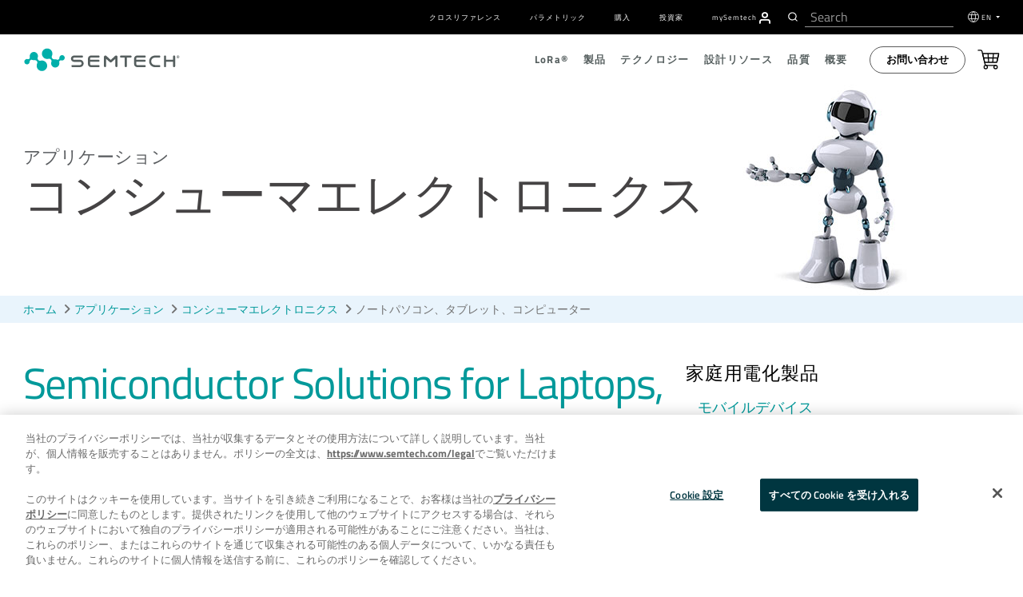

--- FILE ---
content_type: text/html; charset=UTF-8
request_url: https://www.semtech.jp/applications/consumer-electronics/laptops-tablets-computers
body_size: 2248
content:
<!DOCTYPE html>
<html lang="en">
<head>
    <meta charset="utf-8">
    <meta name="viewport" content="width=device-width, initial-scale=1">
    <title></title>
    <style>
        body {
            font-family: "Arial";
        }
    </style>
    <script type="text/javascript">
    window.awsWafCookieDomainList = [];
    window.gokuProps = {
"key":"AQIDAHjcYu/GjX+QlghicBgQ/7bFaQZ+m5FKCMDnO+vTbNg96AFCI/+6WPWvL7ZKDkd8xFi5AAAAfjB8BgkqhkiG9w0BBwagbzBtAgEAMGgGCSqGSIb3DQEHATAeBglghkgBZQMEAS4wEQQMjcRRe4U7aRAnaoooAgEQgDtZTPrkV3kgmqoXsTL8stLsWBAFKpoD1jXgzMLr6jFsw5UX00zBTydf7q3wr+L5F/OGW1+ZfiZFooXfSA==",
          "iv":"CgAFAzKCUQAAA9Sw",
          "context":"Rj0k6AN3jpPvhbA7XbMaV11hftrAeFDjxI5giUh2NQiPwmTPmgxR0jLVr9vihS8Sys9VT/r+rx8Qvro0zONr9bzZ+og+OyzKU+42avXyp7qsed3SKnK0lbiff4MQBq03mujtQjlVhr66bFbrWspkvARY620bdHV2Eil45QVRHNqgDO5XjBOisCkyvOo3CFWzgqd1+W7iCZQGHa9Ei+QftL5dD4WEQOLTIpgHRiNAkAh/L2ekrgL/uTXIa9LdFKomnuUEEG5gILYrnx3Ufn60EgdXMGBXB6/ecusyhXlgGirNPo2TqAql7CCQcZcqq/NPiI4M5ZfyAA78De8aXvTH7Sx2+WuXPPiGk00eyf6KaUOGgF8tYgsrE17UsR4Mc9IBw6H9FLBx4VXPXogO3CEl4hEK/XhHzfshLPCio2AABGslE4v58q1TmWLR+2c65pmqdIMJIgUzVibDkz3toikMgTl+TnXkwqJoKPRE2UGC6zOn2h19jeINHvQHPr5cafHnwmavMf5qrPk3RPU9uOq/pP7kvySI+f5R5KyL4bfWmsxgMKne71B4Z3kltyDgYlbmDXMSE0+vxQjXgrmFga+9MuOW2atzSneNdhwFiPsQjl5QhjNVGxUBksqwF3pZ5QZuD4JgnNeyJlMcxm6OUWTeGlqJqlXKp3wmAk43qPW3YaIBgK1365AOYpxiTw1II2P7jcLyI/tJ3sb4msQuZEXIZR6hXOgS+ChpeVL/oVZy+Dmt"
};
    </script>
    <script src="https://90f28dfd16a0.54d79960.us-east-1.token.awswaf.com/90f28dfd16a0/6e191a00188e/4b143b445d02/challenge.js"></script>
</head>
<body>
    <div id="challenge-container"></div>
    <script type="text/javascript">
        AwsWafIntegration.saveReferrer();
        AwsWafIntegration.checkForceRefresh().then((forceRefresh) => {
            if (forceRefresh) {
                AwsWafIntegration.forceRefreshToken().then(() => {
                    window.location.reload(true);
                });
            } else {
                AwsWafIntegration.getToken().then(() => {
                    window.location.reload(true);
                });
            }
        });
    </script>
    <noscript>
        <h1>JavaScript is disabled</h1>
        In order to continue, we need to verify that you're not a robot.
        This requires JavaScript. Enable JavaScript and then reload the page.
    </noscript>
</body>
</html>

--- FILE ---
content_type: text/html; charset=utf-8
request_url: https://www.semtech.jp/applications/consumer-electronics/laptops-tablets-computers
body_size: 19031
content:
<!DOCTYPE html><html class="no-js" dir="ltr" lang="ja-JP">
  <head>
<!-- Google Tag Manager -->
<script>(function(w,d,s,l,i){w[l]=w[l]||[];w[l].push({'gtm.start':
new Date().getTime(),event:'gtm.js'});var f=d.getElementsByTagName(s)[0],
j=d.createElement(s),dl=l!='dataLayer'?'&l='+l:'';j.async=true;j.src=
'https://www.googletagmanager.com/gtm.js?id='+i+dl;f.parentNode.insertBefore(j,f);
})(window,document,'script','dataLayer','GTM-K8QS3BP');</script>
<!-- End Google Tag Manager -->
    <meta http-equiv="content-type" content="text/html; charset=utf-8" dir="ltr" lang="ja-JP" />
    <meta http-equiv="X-UA-Compatible" content="IE=edge" />
    <meta name="viewport" content="width=device-width,initial-scale=1" />
    <meta name="format-detection" content="telephone=no" />
 <meta name="robots" content="noindex">
    
    
    
    
    
    
    
    
    <title>Semiconductor Solutions for Laptops, Tablets, Computers | Semtech</title>

<meta name="description" content="Protect electronics from electrostatic threats, reduce RF levels to comply with SAR regulations, and enable touchscreen functionality with Semtech products. " />
<link rel="canonical" href="https://www.semtech.jp/applications/consumer-electronics/laptops-tablets-computers" />
<meta property="og:url" content="https://www.semtech.jp/applications/consumer-electronics/laptops-tablets-computers" />


<!-- generated by seo_lite -->
      
      
      <meta property="og:image" content="https://www.semtech.jp/assets/img/semtech-logo-social.jpg" />
      <meta property="og:title" content="アプリケーション" />
      <meta name="twitter:card" content="summary_large_image" />
      <meta name="twitter:site" content="@SemtechCorp" />
      <meta name="twitter:title" content="アプリケーション" />
      <meta name="twitter:image" content="https://www.semtech.jp/assets/img/semtech-logo-social.jpg" />
      <script src="https://www.semtech.jp/assets/js/main_js.js" async=""></script>
      
      <!-- modernizr + jquery-->
      <script src="https://www.semtech.jp/cache/4c2908e3851068fa63553fd4bd9ab0cca4e6a08c.1593543459.js"></script>
      <script src="https://www.semtech.jp/assets/js/faq.js"></script>
      <!-- bootstrap -->
      
      
      
      <!-- HTML5 shim and Respond.js for IE8 support of HTML5 elements and media queries -->
      <!-- WARNING: Respond.js doesn't work if you view the page via file:// -->
      <!--[if lt IE 9]>
        <script src="https://www.semtech.com/assets/js/modernizr-custom.js"></script>
        <script src="https://oss.maxcdn.com/html5shiv/3.7.3/html5shiv.min.js"></script>
        <script src="https://oss.maxcdn.com/respond/1.4.2/respond.min.js"></script>
        <![endif]-->

      <!-- Start plausible -->
        <script defer="" data-domain="semtech.jp" src="https://plausible.io/js/script.js"></script>
      <!-- End plausible -->
<!-- OneTrust Consent Management Scripts (Essential) -->
<script type="text/javascript" src="https://cdn.cookielaw.org/consent/355ce0b5-a538-4f50-929a-028727442fb7/OtAutoBlock.js"></script>
<script src="https://cdn.cookielaw.org/scripttemplates/otSDKStub.js" data-document-language="true" type="text/javascript" charset="UTF-8" data-domain-script="355ce0b5-a538-4f50-929a-028727442fb7">
</script>

<!-- Consent Default Set-Up -->
<script nonce="fdaf2bdd17bdbabf4ee8c4cd5ccb4131">
  // Define dataLayer and the gtag function
  window.dataLayer = window.dataLayer || [];
  function gtag(){dataLayer.push(arguments);}

  // List of U.S. states and countries with opt-out privacy laws
  const optOutRegions = {
    "US": ["CA", "VA", "CO", "CT", "UT", "TX", "OR", "FL", "MT", "DE", "IA", "TN", "IN"], // U.S. Opt-Out States
    "MX": "opt-out", // Mexico (opt-out)
    "CA": "opt-out", // Canada (except Quebec is opt-in)
    "CA-QC": "opt-in", // Québec (strict like GDPR)
    "GDPR": "opt-in" // GDPR regions require explicit opt-in
  };

  // Function to wait for OneTrust to load before retrieving geolocation
  function waitForOneTrust(callback) {
    if (typeof OneTrust !== "undefined" && typeof OneTrust.getGeolocationData === "function" && typeof OneTrust.GetDomainData === "function") {callback();} else {
      setTimeout(() => waitForOneTrust(callback), 500);
    }
  }

  // Function to set default consent based on geolocation data
  function setDefaultConsent() {
    OneTrust.getGeolocationData(function(geoInfo) {
      if (!geoInfo || !geoInfo.country) {
        console.warn("OneTrust geolocation data not available");
        return;
      }

      console.log("User location detected:", geoInfo); // Debugging

      if (geoInfo.country === "US" && optOutRegions["US"].includes(geoInfo.state)) {
        gtag('consent', 'default', { ad_storage: "granted", analytics_storage: "granted" });
      } else if (geoInfo.country === "CA" && geoInfo.state === "QC") {
        gtag('consent', 'default', { ad_storage: "denied", analytics_storage: "denied" });
      } else if (geoInfo.country === "CA") {
        gtag('consent', 'default', { ad_storage: "granted", analytics_storage: "granted" });
      } else if (geoInfo.country === "MX") {
        gtag('consent', 'default', { ad_storage: "granted", analytics_storage: "granted" });
      } else if (geoInfo.region === "Europe") {
        gtag('consent', 'default', { ad_storage: "denied", analytics_storage: "denied" });
      } else {
        gtag('consent', 'default', { ad_storage: "granted", analytics_storage: "granted" });
      }
    });
  }

  // Ensure the function runs after OneTrust initializes
  waitForOneTrust(setDefaultConsent);
</script>

<script nonce="fdaf2bdd17bdbabf4ee8c4cd5ccb4131">
  function OptanonWrapper() {
    waitForOneTrust(() => {
      OneTrust.OnConsentChanged(function() {
        let domainData = OneTrust.GetDomainData();
        if (!domainData || !domainData.Groups) {
          console.warn("OneTrust domain data not available");
          return;
        }

        let consentGroups = domainData.Groups; // Extract consent categories

        gtag('consent', 'update', {
          ad_storage: consentGroups["C0002"]?.IsSelected ? "granted" : "denied",
          analytics_storage: consentGroups["C0001"]?.IsSelected ? "granted" : "denied",
          functionality_storage: consentGroups["C0003"]?.IsSelected ? "granted" : "denied",
          personalization_storage: consentGroups["C0004"]?.IsSelected ? "granted" : "denied",
          security_storage: consentGroups["C0005"]?.IsSelected ? "granted" : "denied",
          ad_user_data: consentGroups["C0006"]?.IsSelected ? "granted" : "denied",
          ad_personalization: consentGroups["C0007"]?.IsSelected ? "granted" : "denied"
        });

        console.log("Consent updated based on OneTrust data:", consentGroups);
      });
    });
  }
</script>
<!-- OneTrust Cookies Consent Notice End -->

<!-- Google Tag Manager -->
<script id="gtmScript" nonce="fdaf2bdd17bdbabf4ee8c4cd5ccb4131">
  (function(w,d,s,l,i){
    w[l]=w[l]||[];w[l].push({'gtm.start': new Date().getTime(), event:'gtm.js'});
    var f=d.getElementsByTagName(s)[0],
        j=d.createElement(s), dl=l!='dataLayer'?'&l='+l:''; 
    j.async=true;
    j.src='https://www.googletagmanager.com/gtm.js?id='+i+dl;
    var n=d.querySelector('[nonce]');
    n && j.setAttribute('nonce', n.nonce || n.getAttribute('nonce'));
    f.parentNode.insertBefore(j,f);
  })(window,document,'script','dataLayer','GTM-MLC7PVT');
</script>
<!-- End Google Tag Manager -->
<!-- Baidu analytics code -->
<script>
var _hmt = _hmt || [];
(function() {
  var hm = document.createElement("script");
  hm.src = "https://hm.baidu.com/hm.js?07204cc0dabc68666e620573e2f31943";
  var s = document.getElementsByTagName("script")[0]; 
  s.parentNode.insertBefore(hm, s);
})();
</script>
<!-- end Baidu analytics code -->

 
 
    
    <!-- Hotjar Tracking Code for www.semtech.com -->
    <script nonce="fdaf2bdd17bdbabf4ee8c4cd5ccb4131">
      // (function(h,o,t,j,a,r){
      //       h.hj=h.hj||function(){(h.hj.q=h.hj.q||[]).push(arguments)};
      //       h._hjSettings={hjid:1290965,hjsv:6};
      //       a=o.getElementsByTagName('head')[0];
      //       r=o.createElement('script');r.async=1;
      //       r.src=t+h._hjSettings.hjid+j+h._hjSettings.hjsv;
      //       a.appendChild(r);
      //   })(window,document,'https://static.hotjar.com/c/hotjar-','.js?sv=');
        </script>

    
    <!-- fonts -->
    <!-- <link rel="stylesheet" href="https://www.semtech.com/assets/css/fira-sans-font.css"> -->
    <link rel="stylesheet" href="https://www.semtech.jp/assets/css/titillium-fonts.css" />
    <link rel="stylesheet" href="https://www.semtech.jp/assets/css/font-awesome.min.css" />
    <link rel="stylesheet" href="https://www.semtech.jp/assets/css/brands.min.css" />
    <link rel="stylesheet" href="https://www.semtech.jp/assets/css/solid.min.css" />
    
    <!-- styles -->
    <link rel="stylesheet" href="https://www.semtech.jp/assets/js/slidebars/css/slidebars.min.css" media="screen" />
    <link rel="stylesheet" href="https://www.semtech.jp/?css=common/_styles.v.1769207479" />
    <link rel="stylesheet" href="https://www.semtech.jp/?css=common/_main.v.1757453800" />
    
    
    
    
    
    
    
    
      
      
    
    
    
      
 
    <!-- favorites icons -->
    <link rel="shortcut icon" href="https://www.semtech.jp/assets/img/favicon.ico" />
    <link rel="apple-touch-icon" sizes="76x76" href="https://www.semtech.jp/assets/img/apple-touch-icon-76x76.png" />
    <link rel="apple-touch-icon" sizes="120x120" href="https://www.semtech.jp/assets/img/apple-touch-icon-120x120.png" />
    <link rel="apple-touch-icon" sizes="152x152" href="https://www.semtech.jp/assets/img/apple-touch-icon-152x152.png" />
    <link rel="apple-touch-icon" href="https://www.semtech.jp/assets/img/apple-touch-icon.png" />
    <link rel="alternate" href="https://www.semtech.jp/applications/consumer-electronics/laptops-tablets-computers" hreflang="en" />
    <link rel="alternate" href="https://www.semtech.cn/applications/consumer-electronics/laptops-tablets-computers" hreflang="zh-cn" />
    <link rel="alternate" href="https://www.semtech.fr/applications/consumer-electronics/laptops-tablets-computers" hreflang="fr" />
    <link rel="alternate" href="https://www.semtech.jp/applications/consumer-electronics/laptops-tablets-computers" hreflang="ja" />
    <link rel="alternate" href="https://www.semtech.jp/applications/consumer-electronics/laptops-tablets-computers" hreflang="x-default" />
  <meta property="og:locale" content="ja_JP" />
</head>
  <body class="applications consumer-electronics laptops-tablets-computers  smartling-ja">
    <!-- Google Tag Manager (noscript) -->
    <noscript><iframe src="https://www.googletagmanager.com/ns.html?id=GTM-K8QS3BP" height="0" width="0" style="display:none;visibility:hidden"></iframe></noscript>
                      <!-- End Google Tag Manager (noscript) -->
                      
    <div canvas="container">
			<a class="skip-link sr-only sr-only-focusable text-white" href="#content" tabindex="0" aria-label="Skip to main content">メインコンテンツにスキップ</a>
      <header class="header-autohide">
	<div class="navbar-container d-flex align-items-center">
		<div class="container">
			<div class="row justify-content-between">
				
				<div class="col-12">
					<div class="utility-menu">
						<nav class="navbar navbar-expand-lg" role="navigation">
							<div class=" navbar-collapse justify-content-end" id="navbarSupportedContent">
								<ul class="navbar-nav" role="menubar">
									<li role="presentation" class="nav-item"><a role="menuitem" href="/design-support/cross-reference-search" class="navg-link px-2 ">クロスリファレンス</a></li>
									<li role="presentation" class="nav-item"><a role="menuitem" href="/design-support/parametric-search" class="navg-link px-2 ">パラメトリック</a></li>
									<li role="presentation" class="nav-item"><a role="menuitem" href="/shop" target="_blank" class="navg-link px-2 ">購入</a></li>
									<li role="presentation" class="nav-item"><a role="menuitem" href="https://investors.semtech.com/" target="_blank" class="navg-link px-2 ">投資家</a></li>
									
									<li role="presentation" class="nav-item mysemtech-link">
										<a role="menuitem" href="https://semtech.my.site.com/DP/" target="_blank" class="navg-link ps-2"><span class="text-lowercase">my</span>S<span class="text-lowercase">emtech</span></a>
										<a role="menuitem" aria-label="Navigate to MySemtech" href="https://semtech.my.site.com/DP/" target="_blank">
											<svg xmlns="http://www.w3.org/2000/svg" xmlns:xlink="http://www.w3.org/1999/xlink" width="15.304" height="16.976" viewbox="0 0 15.304 16.976">
												<defs>
													<clippath id="clip-path">
														<path id="Combined_Shape" data-name="Combined Shape" d="M14.218,16.726a.837.837,0,0,1-.836-.836V14.218a2.512,2.512,0,0,0-2.509-2.509H4.182a2.512,2.512,0,0,0-2.509,2.509V15.89A.836.836,0,0,1,0,15.89V14.218a4.187,4.187,0,0,1,4.182-4.182h6.69a4.187,4.187,0,0,1,4.182,4.182V15.89A.837.837,0,0,1,14.218,16.726ZM7.527,8.363a4.182,4.182,0,1,1,4.182-4.181A4.186,4.186,0,0,1,7.527,8.363Zm0-6.691a2.509,2.509,0,1,0,2.509,2.509A2.512,2.512,0,0,0,7.527,1.672Z" transform="translate(0 0)" fill="#fff" stroke="#363636" stroke-miterlimit="10" stroke-width="0.25"></path>
													</clippath>
												</defs>
												<g id="Group_24257" data-name="Group 24257" transform="translate(0.125 0.125)">
													<path id="Combined_Shape-2" data-name="Combined Shape" d="M14.218,16.726a.837.837,0,0,1-.836-.836V14.218a2.512,2.512,0,0,0-2.509-2.509H4.182a2.512,2.512,0,0,0-2.509,2.509V15.89A.836.836,0,0,1,0,15.89V14.218a4.187,4.187,0,0,1,4.182-4.182h6.69a4.187,4.187,0,0,1,4.182,4.182V15.89A.837.837,0,0,1,14.218,16.726ZM7.527,8.363a4.182,4.182,0,1,1,4.182-4.181A4.186,4.186,0,0,1,7.527,8.363Zm0-6.691a2.509,2.509,0,1,0,2.509,2.509A2.512,2.512,0,0,0,7.527,1.672Z" transform="translate(0 0)" fill="#fff" stroke="#363636" stroke-miterlimit="10" stroke-width="0.25"></path>
													<g id="Mask_Group_2" data-name="Mask Group 2" transform="translate(0 0)" clip-path="url(#clip-path)">
														<g id="COLOR_black" data-name="COLOR/ black" transform="translate(-2.509 -1.673)">
															<g id="Rectangle" fill="#fff" stroke="#363636" stroke-miterlimit="10" stroke-width="0.25">
																<rect width="20" height="20" stroke="none"></rect>
																<rect x="0.125" y="0.125" width="19.75" height="19.75" fill="none"></rect>
															</g>
														</g>
													</g>
												</g>
											</svg>
										</a>
									</li>
									<li class="header-search-li ps-3 pe-2">
										
						<div class="header-search d-flex align-items-center">
							<div id="header-search"></div>
						
					</div>
									</li>
									<li role="presentation" class="nav-item dropdown language-selector">
										<svg xmlns="http://www.w3.org/2000/svg" width="17" height="17" viewbox="0 0 17 17">
											<g id="Group_23983" data-name="Group 23983" transform="translate(-68.5 -146.5)">
												<circle id="Ellipse_68" data-name="Ellipse 68" cx="8" cy="8" r="8" transform="translate(69 147)" fill="none" stroke="#fff" stroke-linejoin="round" stroke-width="1"></circle>
												<ellipse id="Ellipse_69" data-name="Ellipse 69" cx="3.077" cy="7.692" rx="3.077" ry="7.692" transform="translate(73.923 147.308)" fill="none" stroke="#fff" stroke-linejoin="round" stroke-width="1"></ellipse>
												<line id="Line_278" data-name="Line 278" x1="14" transform="translate(70 152)" fill="none" stroke="#fff" stroke-linejoin="round" stroke-width="1"></line>
												<line id="Line_279" data-name="Line 279" x2="14" transform="translate(70 158)" fill="none" stroke="#fff" stroke-linejoin="round" stroke-width="1"></line>
											</g>
										</svg>

										<a class="navg-link  dropdown-toggle" href="#" data-bs-toggle="dropdown">
											EN
										</a>
										<ul class="dropdown-menu language-selection-list">
											<li role="presentation" class="nav-item sl_norewrite" data-value=" en-US"><a role="menuitem" href="https://www.semtech.com/" class="navg-link">EN</a></li>
											<li role="presentation" class="nav-item" data-value=" zh-CN"><a role="menuitem" href="https://www.semtech.cn/" class="navg-link">CN (中文)</a></li>
											<li role="presentation" class="nav-item" data-value=" ja-JP"><a role="menuitem" href="https://www.semtech.jp/" class="navg-link">JP (日本語)</a></li>
											<li role="presentation" class="nav-item" data-value=" fr-FR"><a role="menuitem" href="https://www.semtech.fr/" class="navg-link">FR</a></li>
										</ul>
									</li>
								</ul>
							</div>
						</nav>
					</div>
				</div>
			</div>
		</div>
	</div>

	<nav role="navigation" class="nav-top d-flex align-items-center py-2 py-lg-0">
		<div class="container">
			<div class="row justify-content-between position-relative">
				<div class="col-12 col-lg-3 d-flex align-items-center">
					<span class="d-lg-none">
						<a id="sb-toggle" class="js-toggle-right-slidebar"><span></span></a>
					</span>
					
					<a class="header-logo float-lg-none float-end" href="/" title="smtc" link-name="smtc Logo">
						<picture class="logo">
							<source media="()" srcset="#">
							<img width="100%" height="auto" loading="lazy" src="/uploads/images/semtech-logo.svg" alt="Semtech" title="Semtech" class="smtc-logo" />
						</source></picture>
					</a>
				</div>
				<div class="col-12 col-lg-9 d-none d-lg-block position-static">
					<div class="nav-main justify-content-end d-flex align-items-center" id="main-nav">
						<ul class="nav-main-depth1 justify-content-end d-flex align-items-center" role="menubar">
							<li role="presentation"><a role="menuitem" href="/lora" class="">L<span class="text-lowercase">o</span>R<span class="text-lowercase">a</span>®</a>
								<div class="nav-depth2-container">
									<ul class="nav-main-depth2 list-unstyled" role="menu">
										<li role="presentation"><a href="/lora">L<span class="text-lowercase">o</span>R<span class="text-lowercase" role="menuitem">a</span>®の概要</a>
											<div class="nav-depth2-inner-container">
												<div class="container p-0">
													<div class="row">
														<div class="col-5 nav-depth2-desc">
															<h3 class="text-start">L<span class="text-lowercase">o</span>R<span class="text-lowercase">a</span>の概要</h3>
															
															<p>LoRaは、モノのインターネット（IoT）におけるデファクトスタンダードの無線プラットフォームです。SemtechのLoRaチップセットは、センサーをクラウドに接続し、効率や生産性の向上に活用できるデータや分析結果をリアルタイムに通信することができます。</p>
															
															<button class="btn button-primary mt-2"><a href="/lora">続きを読む</a></button>
														</div>
														<div class="col-7 nav-main-depth3-container">
															<ul class="nav-main-depth3 list-unstyled" role="menu">
																<li role="presentation" class="nav-item"><a role="menuitem" class="navg-link" href="/lora/what-is-lora">L<span class="text-lowercase">o</span>R<span class="text-lowercase">a</span>（PHY）</a>
																</li>
																<li role="presentation" class="nav-item"><a role="menuitem" class="navg-link" href="/lora/why-lora">L<span class="text-lowercase">o</span>R<span class="text-lowercase">a</span>のメリット</a></li>
																<li role="presentation" class="nav-item"><a role="menuitem" class="navg-link" href="/lora/lorawan-standard">L<span class="text-lowercase">o</span>R<span class="text-lowercase">a</span>WAN®標準規格</a>
																</li>
																<li role="presentation" class="nav-item"><a role="menuitem" class="navg-link" href="/products/wireless-rf">製品</a>
																</li>
															</ul>
														</div>
													</div>
												</div>
											</div>
										</li>
										<li role="presentation"><a role="menuitem" href="/lora/lora-applications">アプリケーション</a>
											<div class="nav-depth2-inner-container">
												<div class="container p-0">
													<div class="row">
														<div class="col-5 nav-depth2-desc">
															<h3>アプリケーションの概要</h3>
															
															<p>IoTの垂直アプリケーションが増え続ける中、LoRaデバイスとLoRaWAN標準規格は、世界中でビジネスの効率化と生活の向上を実現しています。</p>
															
															<button class="btn button-primary mt-2"><a href="/lora/lora-applications">続きを読む</a></button>
														</div>
														<div class="col-7 nav-main-depth3-container">
															<ul class="nav-main-depth3 columns-2 list-unstyled" role="menu">
																<li class="nav-item" role="presentation"><a role="menuitem" class="navg-link" href="/lora/lora-applications/smart-agriculture">農業</a>
																</li>
																<li class="nav-item" role="presentation"><a role="menuitem" class="navg-link" href="/lora/lora-applications/smart-cities">都市</a>
																</li>
																<li class="nav-item" role="presentation"><a role="menuitem" class="navg-link" href="/lora/lora-applications/smart-environment">環境</a>
																</li>
																<li class="nav-item" role="presentation"><a role="menuitem" class="navg-link" href="/lora/lora-applications/smart-healthcare">医療＆ヘルスケア</a>
																</li>
																<li class="nav-item" role="presentation"><a role="menuitem" class="navg-link" href="/lora/lora-applications/smart-buildings">建物</a>
																</li>
																<li class="nav-item" role="presentation"><a role="menuitem" class="navg-link" href="/lora/lora-applications/smart-homes">住宅</a>
																</li>
																<li class="nav-item" role="presentation"><a role="menuitem" class="navg-link" href="/lora/lora-applications/smart-industrial-control">産業用制御</a></li>
																<li class="nav-item" role="presentation"><a role="menuitem" class="navg-link" href="/lora/lora-applications/smart-retail">小売業者</a>
																</li>
																<li class="nav-item" role="presentation"><a role="menuitem" class="navg-link" href="/lora/lora-applications/smart-supply-chain-logistics">サプライチェーン＆物流</a></li>
																<li class="nav-item" role="presentation"><a role="menuitem" class="navg-link" href="/lora/lora-applications/smart-electricity-metering">電気</a>
																</li>
																<li class="nav-item" role="presentation"><a role="menuitem" class="navg-link" href="/lora/lora-applications/smart-gas-metering">ガス</a>
																</li>
																<li class="nav-item" role="presentation"><a role="menuitem" class="navg-link" href="/lora/lora-applications/smart-water-metering">水道</a>
																</li>
															</ul>
														</div>
													</div>
												</div>
											</div>
										</li>
										<li role="presentation"><a role="menuitem" href="/lora/ecosystem">エコシステム</a>
											<div class="nav-depth2-inner-container">
												<div class="container p-0">
													<div class="row">
														<div class="col-5 nav-depth2-desc">
															<h3>エコシステムの概要</h3>
															
															<p>LoRaは、ハードウェアメーカー、ソフトウェアデザイナー、ネットワークプロバイダー、業界団体などの多様なグローバルエコシステムにより支えられています。</p>
															
															<button class="btn button-primary mt-2"><a href="/lora/ecosystem">続きを読む</a></button>
														</div>
														<div class="col-7 nav-main-depth3-container">
															<ul class="nav-main-depth3 columns-2 list-unstyled" role="menu">
																<li role="presentation" class="nav-item"><a role="menuitem" class="navg-link" href="/lora/ecosystem/lora-alliance">L<span class="text-lowercase">o</span>R<span class="text-lowercase">a</span> Alliance®</a>
																</li>
																<li role="presentation" class="nav-item"><a role="menuitem" class="navg-link" href="/lora/ecosystem/sensor-features">注目のセンサーのユースケース</a></li>
																<li role="presentation" class="nav-item"><a role="menuitem" class="navg-link" href="/lora/ecosystem/gateways">ゲートウェイ</a>
																</li>
																<li role="presentation" class="nav-item"><a role="menuitem" class="navg-link" href="/lora/ecosystem/software">ソフトウェア</a>
																</li>
																<li class="nav-item"><a class="navg-link" href="/lora/ecosystem/networks">ネットワーク</a>
																</li>
																<li role="presentation" class="nav-item"><a role="menuitem" class="navg-link" href="/lora/ecosystem/industry-alliances">業界アライアンス</a></li>
															</ul>
														</div>
													</div>
												</div>
											</div>
										</li>
										<li role="presentation"><a role="menuitem" href="/lora/resources">関連情報</a>
											<div class="nav-depth2-inner-container">
												<div class="container">
													<div class="row">
														<div class="col-5 nav-depth2-desc">
															<h3>資源の概要</h3>
															
															<p>当社の主なリソースをご覧になり、LoRaデバイスやLoRaWAN標準規格への理解を深め、LoRaベースのソリューションの市場投入にお役立てください。</p>
															
															<button class="btn button-primary mt-2"><a href="/lora/resources">続きを読む</a></button>
														</div>
														<div class="col-7 nav-main-depth3-container">
															<ul class="nav-main-depth3 columns-2 list-unstyled" role="menu">
																<li role="presentation" class="nav-item"><a role="menuitem" class="navg-link" href="/lora/resources">LoRa製品概要</a></li>
																<li role="presentation" class="nav-item"><a role="menuitem" class="navg-link" href="/lora/resources/lora-videos">動画</a>
																</li>
																<li role="presentation" class="nav-item"><a role="menuitem" class="navg-link" href="/lora/resources/lora-white-papers">ホワイトペーパー＆ユースケース</a></li>

																<li role="presentation" class="nav-item"><a role="menuitem" class="navg-link" href="/lora/resources/lora-community">L<span class="text-lowercase">o</span>R<span class="text-lowercase">a</span>開発企業＆テクニカルサポート</a></li>
																<li role="presentation" class="nav-item"><a role="menuitem" class="navg-link" href="/design-support/lora-calculator">L<span class="text-lowercase">o</span>R<span class="text-lowercase">a</span>計算ツール</a>
																</li>
																<li role="presentation" class="nav-item"><a role="menuitem" class="navg-link" href="https://info.semtech.jp/sidewalk" target="_blank">Amazon Sidewalk</a></li>
																<li role="presentation" class="nav-item"><a role="menuitem" class="navg-link" href="/lora/resources/lorawan-academy">L<span class="text-lowercase">o</span>R<span class="text-lowercase">a</span>WANアカデミー
																		</a>
																</li>
																<li role="presentation" class="nav-item"><a role="menuitem" class="navg-link" href="/company/brand-resources">ロゴ仕様</a>
																</li>
																<li class="nav-item"><a class="navg-link" href="/company/press/category/pr-lora-wireless-rf ">プレスリリース</a></li>
																<li role="presentation" class="nav-item"><a role="menuitem" class="navg-link" href="/company/news/category/pr-lora-wireless-rf">マスコミ報道</a></li>
																<li role="presentation" class="nav-item"><a role="menuitem" class="navg-link" href="/company/contact/support">問い合わせ先</a></li>
															</ul>
														</div>
													</div>
												</div>
											</div>
										</li>
									</ul>
								</div>
							</li>
							<li role="presentation"><a role="menuitem" href="/products" class="">製品</a>
								<div class="nav-depth2-container">
									<ul class="nav-main-depth2 list-unstyled" role="menu">
										<li role="presentation"><a role="menuitem" href="/products">製品概要</a>
											<div class="nav-depth2-inner-container">
												<div class="container p-0">
													<div class="row">
														<div class="col-5 nav-depth2-desc">
															<h3>製品概要</h3>
															<p>世界中の数千社のお客様企業が、低消費電力ワイヤレス通信、光データ伝送、ビデオ放送、電源管理、回路保護、タッチセンシングなどのソリューションを提供する当社の多彩な製品ポートフォリオと世界クラスの技術ロードマップに信頼を寄せています。</p>
															<button class="btn button-primary mt-2"><a href="/products">続きを読む</a></button>
														</div>
														<div class="col-7 nav-main-depth3-container">
															<h3 class="text-start">クイックリンク</h3>
															<ul class="nav-main-depth3 list-unstyled" role="menu">
																<li role="presentation" class="nav-item"><a role="menuitem" class="navg-link" href="/design-support/product-guides">Product Selector Guides</a>
																</li>
																<li role="presentation" class="nav-item"><a role="menuitem" class="navg-link" href="/shop" target="_blank">購入</a></li>
																<li role="presentation" class="nav-item"><a role="menuitem" class="navg-link" href="/design-support/parametric-search">パラメトリック検索</a>
																</li>
															</ul>
														</div>
													</div>
												</div>
											</div>
										</li>
										
										
										 
										<li role="presentation"><a role="menuitem" href="https://www.semtech.jp/products/wireless-rf">
												L<span class="text-lowercase">o</span>R<span class="text-lowercase">a</span>® ワイヤレスRF
												
											</a>
											<div class="nav-depth2-inner-container">
												<div class="container">
													<div class="row">
														<div class="col-5 nav-depth2-desc">
															<h3>製品概要</h3>
															<p>長距離・低消費電力のプラットフォームLoRa®は、モノのインターネットにおけるデファクトスタンダードの無線プラットフォームです。高度に統合された費用対効果の高い製品で、最大20年のバッテリー寿命を誇り、都市環境では3マイル、屋外では30マイルの範囲をカバーすることができます。</p>
															<button class="btn button-primary mt-2"><a href="https://www.semtech.jp/products/wireless-rf">続きを読む</a></button>
														</div>
														<div class="col-7 nav-main-depth3-container">
															
															<ul role="menu" class="nav-main-depth3 columns-2 list-unstyled">

																
																	<li role="presentation" class="nav-item">
																		<a role="menuitem" class="navg-link" href="/products/wireless-rf/end-nodes-ics">エンドノードIC</a>
																	</li>
																	<li role="presentation" class="nav-item">
																		<a role="menuitem" class="navg-link" href="/products/wireless-rf/lora-core">ゲートウェイ用IC</a>
																	</li>
																	<li role="presentation" class="nav-item">
																		<a role="menuitem" class="navg-link" href="/products/wireless-rf/software-library-protocol-solution">LoRa Basics™ Modem &amp; LoRa USP™</a>
																	</li>
																	<li role="presentation" class="nav-item">
																		<a role="menuitem" class="navg-link" href="/products/wireless-rf/hardware-development-tools-kits">ハードウェア開発ツールとキット</a>
																</li>
																
															</ul>
															
														</div>
													</div>
												</div>
											</div>
										</li>
										 
										
										 
										<li role="presentation"><a role="menuitem" href="https://www.semtech.jp/products/circuit-protection">
												
												回路保護
												
											</a>
											<div class="nav-depth2-inner-container">
												<div class="container">
													<div class="row">
														<div class="col-5 nav-depth2-desc">
															<h3>製品概要</h3>
															<p>敏感な回路を静電気放電（ESD）、電気的ファストトランジェント（EFT）、ケーブル放電事象（CDE）など電気過負荷から保護する高度なデバイス。</p>
															<button class="btn button-primary mt-2"><a href="https://www.semtech.jp/products/circuit-protection">続きを読む</a></button>
														</div>
														<div class="col-7 nav-main-depth3-container">
															
															<div class="row">
																<div class="col-6">
																	<h3 class="text-start">回路保護製品
																	</h3>
																	<ul class="nav-main-depth3 list-unstyled" role="menu">
																		
																		<li role="presentation" class="nav-item"><a role="menuitem" class="navg-link" href="https://www.semtech.jp/products/circuit-protection/esd-protection">ESD保護ダイオード</a>
																		</li>
																		
																		<li role="presentation" class="nav-item"><a role="menuitem" class="navg-link" href="https://www.semtech.jp/products/circuit-protection/tvs-diodes">TVSダイオード</a>
																		</li>
																		
																	</ul>
																</div>
																<div class="col-6">
																	<h3 class="text-start">インターフェース</h3>
																	<ul class="nav-main-depth3 list-unstyled role=" menu="">
																		
																		<li role="presentation" class="nav-item"><a role="menuitem" class="navg-link" href="https://www.semtech.jp/products/circuit-protection/usb">USB</a>
																		</li>
																		
																		<li role="presentation" class="nav-item"><a role="menuitem" class="navg-link" href="https://www.semtech.jp/products/circuit-protection/hdmi">HDMI</a>
																		</li>
																		
																		<li role="presentation" class="nav-item"><a role="menuitem" class="navg-link" href="https://www.semtech.jp/products/circuit-protection/antenna">アンテナ</a>
																		</li>
																		
																		<li role="presentation" class="nav-item"><a role="menuitem" class="navg-link" href="https://www.semtech.jp/products/circuit-protection/ethernet">イーサネット</a>
																		</li>
																		
																		<li role="presentation" class="nav-item"><a role="menuitem" class="navg-link" href="https://www.semtech.jp/products/circuit-protection/rs485">RS-485</a>
																		</li>
																		
																		<li role="presentation" class="nav-item"><a role="menuitem" class="navg-link" href="https://www.semtech.jp/products/circuit-protection/automotive-ethernet">車載用イーサネット</a>
																		</li>
																		
																		<li role="presentation" class="nav-item"><a role="menuitem" class="navg-link" href="https://www.semtech.jp/products/circuit-protection/automotive-high-speed">車載用高速インターフェース</a>
																		</li>
																		
																		<li role="presentation" class="nav-item"><a role="menuitem" class="navg-link" href="https://www.semtech.jp/products/circuit-protection/vbus">Vbus</a>
																		</li>
																		
																	</ul>
																</div>
															</div>
															
														</div>
													</div>
												</div>
											</div>
										</li>
										 
										
										 
										<li role="presentation"><a role="menuitem" href="https://www.semtech.jp/products/signal-integrity">
												
												シグナルインテグリティ
												
											</a>
											<div class="nav-depth2-inner-container">
												<div class="container">
													<div class="row">
														<div class="col-5 nav-depth2-desc">
															<h3>製品概要</h3>
															<p>世界的に高まる高速データ伝送製品への需要に応える、革新的な光、アナログ、ミックスドシグナル半導体ソリューションの包括的なポートフォリオ。</p>
															<button class="btn button-primary mt-2"><a href="https://www.semtech.jp/products/signal-integrity">続きを読む</a></button>
														</div>
														<div class="col-7 nav-main-depth3-container">
															
															<ul role="menu" class="nav-main-depth3 list-unstyled">

																

																
																 
																
																 
																	<li role="presentation" class="nav-item"><a role="menuitem" class="navg-link" href="https://www.semtech.jp/products/signal-integrity/data-center">データセンター</a>
																	</li>
																 
																
																 
																	<li role="presentation" class="nav-item"><a role="menuitem" class="navg-link" href="https://www.semtech.jp/products/signal-integrity/fttx-passive-optical-networks">パッシブ光ネットワーク</a>
																	</li>
																 
																
																 
																	<li role="presentation" class="nav-item"><a role="menuitem" class="navg-link" href="https://www.semtech.jp/products/signal-integrity/mobile-transport">モバイルトランスポート</a>
																	</li>
																 
																
																 
																
																 
																
																 
																
																 
																
																 
																
																
																

																
															</ul>
															
														</div>
													</div>
												</div>
											</div>
										</li>
										 
										
										 
										<li role="presentation"><a role="menuitem" href="https://www.semtech.jp/products/professional-av">
												
												プロAV
												
											</a>
											<div class="nav-depth2-inner-container">
												<div class="container">
													<div class="row">
														<div class="col-5 nav-depth2-desc">
															<h3>製品概要</h3>
															<p>光の圧縮、放送品質のスケーリング、オーディオのダウンミキシングなどの高度なインライン信号処理機能を統合し、エンドツーエンドのシステムを実現する高度な既製テクノロジー。</p>
															<button class="btn button-primary mt-2"><a href="https://www.semtech.jp/products/professional-av">続きを読む</a></button>
														</div>
														<div class="col-7 nav-main-depth3-container">
															
															<ul role="menu" class="nav-main-depth3 columns-2 list-unstyled">

																

																
																 
																	<li role="presentation" class="nav-item"><a role="menuitem" class="navg-link" href="https://www.semtech.jp/products/professional-av/blueriver">BlueRiver®</a>
																	</li>
																 
																
																 
																	<li role="presentation" class="nav-item"><a role="menuitem" class="navg-link" href="https://www.semtech.jp/products/professional-av/usb-extension">USB拡張</a>
																	</li>
																 
																
																
																
																<li role="presentation" class="nav-item"><a role="menuitem" class="navg-link" href="/products/wireless-rf/hardware-development-tools-kits">ハードウェア開発ツールとキット</a>
																</li>
																

																
															</ul>
															
														</div>
													</div>
												</div>
											</div>
										</li>
										 
										
										 
										<li role="presentation"><a role="menuitem" href="https://www.semtech.jp/products/smart-sensing">
												
												スマートセンシング
												
											</a>
											<div class="nav-depth2-inner-container">
												<div class="container">
													<div class="row">
														<div class="col-5 nav-depth2-desc">
															<h3>製品概要</h3>
															<p>人間と機械の相互作用を変革するインテリジェントセンシングソリューション。Semtechのスマートセンシングポートフォリオは、モバイル、自動車、ウェアラブル、産業用アプリケーション向けに、超低電力の近接検出、高精度の力測定、インターフェース制御を提供します。</p>
															<button class="btn button-primary mt-2"><a href="https://www.semtech.jp/products/smart-sensing">続きを読む</a></button>
														</div>
														<div class="col-7 nav-main-depth3-container">
															
															<ul role="menu" class="nav-main-depth3 columns-2 list-unstyled">

																

																
																 
																	<li role="presentation" class="nav-item"><a role="menuitem" class="navg-link" href="https://www.semtech.jp/products/smart-sensing/perse-connect">PerSe® Connect</a>
																	</li>
																 
																
																 
																	<li role="presentation" class="nav-item"><a role="menuitem" class="navg-link" href="https://www.semtech.jp/products/smart-sensing/perse-contact-human-sensor">PerSe® Contact</a>
																	</li>
																 
																
																 
																	<li role="presentation" class="nav-item"><a role="menuitem" class="navg-link" href="https://www.semtech.jp/products/smart-sensing/perse-control-touch-proximity-sensor">PerSe® Control </a>
																	</li>
																 
																
																 
																	<li role="presentation" class="nav-item"><a role="menuitem" class="navg-link" href="https://www.semtech.jp/products/smart-sensing/io-expanders">IOエクスパンダ</a>
																	</li>
																 
																
																 
																	<li role="presentation" class="nav-item"><a role="menuitem" class="navg-link" href="https://www.semtech.jp/products/smart-sensing/force-sensing-solutions">力覚センシングソリューション</a>
																	</li>
																 
																
																
																
																<li role="presentation" class="nav-item"><a role="menuitem" class="navg-link" href="/products/wireless-rf/hardware-development-tools-kits">ハードウェア開発ツールとキット</a>
																</li>
																

																
															</ul>
															
														</div>
													</div>
												</div>
											</div>
										</li>
										 
										
										 
										<li role="presentation"><a role="menuitem" href="https://www.semtech.jp/products/broadcast-video">
												
												放送ビデオ
												
											</a>
											<div class="nav-depth2-inner-container">
												<div class="container">
													<div class="row">
														<div class="col-5 nav-depth2-desc">
															<h3>製品概要</h3>
															<p>パフォーマンス、到達距離、消費電力、シグナルインテグリティの点で実世界の放送の限界を拡張し、市場投入までの時間の短縮と設計リスクの低減を実現することを目標に設計された受賞歴を誇るソリューション。</p>
															<button class="btn button-primary mt-2"><a href="https://www.semtech.jp/products/broadcast-video">続きを読む</a></button>
														</div>
														<div class="col-7 nav-main-depth3-container">
															
															<ul role="menu" class="nav-main-depth3 columns-2 list-unstyled">

																

																
																 
																	<li role="presentation" class="nav-item"><a role="menuitem" class="navg-link" href="https://www.semtech.jp/products/broadcast-video/av-interface-protocol-conversion">AVインターフェース＆プロトコル変換</a>
																	</li>
																 
																
																 
																	<li role="presentation" class="nav-item"><a role="menuitem" class="navg-link" href="https://www.semtech.jp/products/broadcast-video/configurable-eq-cd">コンフィギュラブルEQ/CD</a>
																	</li>
																 
																
																 
																	<li role="presentation" class="nav-item"><a role="menuitem" class="navg-link" href="https://www.semtech.jp/products/broadcast-video/cable-drivers">ケーブルドライバー</a>
																	</li>
																 
																
																 
																	<li role="presentation" class="nav-item"><a role="menuitem" class="navg-link" href="https://www.semtech.jp/products/broadcast-video/cable-equalizers">ケーブルイコライザー</a>
																	</li>
																 
																
																 
																	<li role="presentation" class="nav-item"><a role="menuitem" class="navg-link" href="https://www.semtech.jp/products/broadcast-video/crosspoints">クロスポイント</a>
																	</li>
																 
																
																 
																	<li role="presentation" class="nav-item"><a role="menuitem" class="navg-link" href="https://www.semtech.jp/products/broadcast-video/receivers-deserializers">レシーバー（デシリアライザー）</a>
																	</li>
																 
																
																 
																	<li role="presentation" class="nav-item"><a role="menuitem" class="navg-link" href="https://www.semtech.jp/products/broadcast-video/reclocking">リクロック</a>
																	</li>
																 
																
																 
																	<li role="presentation" class="nav-item"><a role="menuitem" class="navg-link" href="https://www.semtech.jp/products/broadcast-video/transmitters-serializers">トランスミッター（シリアライザー）</a>
																	</li>
																 
																
																
																
																<li role="presentation" class="nav-item"><a role="menuitem" class="navg-link" href="/products/wireless-rf/hardware-development-tools-kits">ハードウェア開発ツールとキット</a>
																</li>
																

																
															</ul>
															
														</div>
													</div>
												</div>
											</div>
										</li>
										 
										
										 
										<li role="presentation"><a role="menuitem" href="https://www.semtech.jp/products/power-management">
												
												パワーマネジメント
												
											</a>
											<div class="nav-depth2-inner-container">
												<div class="container">
													<div class="row">
														<div class="col-5 nav-depth2-desc">
															<h3>製品概要</h3>
															<p>Semtechは、ネットワーク、産業用電源、ポータブル電源、車載用アプリケーションなどの電源管理ICのパイオニアとして、環境に優しく、よりスマートで小型の新しいクラスの最終製品を実現する開発をリードしています。</p>
															<button class="btn button-primary mt-2"><a href="https://www.semtech.jp/products/power-management">続きを読む</a></button>
														</div>
														<div class="col-7 nav-main-depth3-container">
															
															<ul role="menu" class="nav-main-depth3 columns-2 list-unstyled">

																

																
																 
																	<li role="presentation" class="nav-item"><a role="menuitem" class="navg-link" href="https://www.semtech.jp/products/power-management/buck-converters">Buck (Step Down)</a>
																	</li>
																 
																
																 
																	<li role="presentation" class="nav-item"><a role="menuitem" class="navg-link" href="https://www.semtech.jp/products/power-management/boost-converters">Boost (Step Up)</a>
																	</li>
																 
																
																 
																	<li role="presentation" class="nav-item"><a role="menuitem" class="navg-link" href="https://www.semtech.jp/products/power-management/hotswitch">HotSwitch/Load Switch</a>
																	</li>
																 
																
																 
																	<li role="presentation" class="nav-item"><a role="menuitem" class="navg-link" href="https://www.semtech.jp/products/power-management/ldos">Low Drop Out (LDO) Regulator</a>
																	</li>
																 
																
																 
																	<li role="presentation" class="nav-item"><a role="menuitem" class="navg-link" href="https://www.semtech.jp/products/power-management/neo-iso-solid-state-relays">Neo-Isoソリッドステートリレー</a>
																	</li>
																 
																
																 
																	<li role="presentation" class="nav-item"><a role="menuitem" class="navg-link" href="https://www.semtech.jp/products/power-management/charge-pump">Charge Pump</a>
																	</li>
																 
																
																
																

																
															</ul>
															
														</div>
													</div>
												</div>
											</div>
										</li>
										 
										
										 
										<li role="presentation"><a role="menuitem" href="https://www.semtech.jp/products/cellular-iot-solutions">
												
												セルラーIoTソリューション
												
											</a>
											<div class="nav-depth2-inner-container">
												<div class="container">
													<div class="row">
														<div class="col-5 nav-depth2-desc">
															<h3>製品概要</h3>
															<p>セルラーIoTによるデータドリブン型の変革を簡素化・加速するために必要なデバイス、ソフトウェア、接続サービスを提供する最先端のエッジツークラウドソリューション。</p>
															<button class="btn button-primary mt-2"><a href="https://www.semtech.jp/products/cellular-iot-solutions">続きを読む</a></button>
														</div>
														<div class="col-7 nav-main-depth3-container">
															
															<ul role="menu" class="nav-main-depth3 columns-2 list-unstyled">

																

																
																 
																	<li role="presentation" class="nav-item"><a role="menuitem" class="navg-link" href="https://www.semtech.jp/products/cellular-iot-solutions/managed-connectivity">マネージドコネクティビティ</a>
																	</li>
																 
																
																 
																	<li role="presentation" class="nav-item"><a role="menuitem" class="navg-link" href="https://www.semtech.jp/products/cellular-iot-solutions/modules">モジュール</a>
																	</li>
																 
																
																 
																	<li role="presentation" class="nav-item"><a role="menuitem" class="navg-link" href="https://www.semtech.jp/products/cellular-iot-solutions/router-solutions">ルーターソリューション</a>
																	</li>
																 
																
																
																
																<li role="presentation" class="nav-item"><a role="menuitem" class="navg-link" href="/products/wireless-rf/hardware-development-tools-kits">ハードウェア開発ツールとキット</a>
																</li>
																

																
															</ul>
															
														</div>
													</div>
												</div>
											</div>
										</li>
										 
										
									</ul>
								</div>
							</li>
							<li role="presentation"><a role="menuitem" href="/technology" class="">テクノロジー</a>
								<div class="nav-depth2-container">
									<ul class="nav-main-depth2 list-unstyled">
										<li role="presentation"><a role="menuitem" href="/technology">テクノロジーの概要</a>
											<div class="nav-depth2-inner-container">
												<div class="container p-0">
													<div class="row">
														<div class="col-5 nav-depth2-desc">
															<h3>テクノロジーの概要</h3>
															
															<p>Semtechが提供する、高度に差別化された、破壊的なアナログおよびミックスドシグナル半導体と高度なアルゴリズムは、最も急速に成長している業界および市場において、現在の革新的な電子機器を実現しています。</p>
															
															<button class="btn button-primary mt-2"><a href="/technology">続きを読む</a></button>
														</div>
														<div class="col-7 nav-main-depth3-container">
															<h3 class="text-start">クイックリンク</h3>
															<ul class="nav-main-depth3 list-unstyled" role="menu">
																<li role="presentation" class="nav-item"><a role="menuitem" class="navg-link" href="/applications">関連アプリケーション</a></li>
																<li role="presentation" class="nav-item"><a role="menuitem" class="navg-link" href="/lora/resources/lora-white-papers">LoRaホワイトペーパー＆インフォグラフィック</a>
																</li>
																<li role="presentation" class="nav-item"><a role="menuitem" class="navg-link" href="/design-support/product-guides">Product Selector Guides</a>
																</li>
															</ul>
														</div>
													</div>
												</div>
											</div>
										</li>
										<li role="presentation"><a role="menuitem" href="/lora">IoT向け<br />LoRa®ワイヤレスRF</a>
											<div class="nav-depth2-inner-container">
												<div class="container p-0">
													<div class="row">
														<div class="col-5 nav-depth2-desc">
															<h3>IoT向け<br />LoRaワイヤレスRFの概要</h3>
															
															<p>LoRaは、モノのインターネット（IoT）におけるデファクトスタンダードの無線プラットフォームです。SemtechのLoRaチップセットは、センサーをクラウドに接続し、効率や生産性の向上に活用できるデータや分析結果をリアルタイムに通信することができます。</p>
															
															<button class="btn button-primary mt-2"><a href="/lora">続きを読む</a></button>
														</div>
														<div class="col-7 nav-main-depth3-container">
															<ul class="nav-main-depth3 list-unstyled" role="menu">
																<li role="presentation" class="nav-item"><a role="menuitem" class="navg-link" href="/lora/what-is-lora">L<span class="text-lowercase">o</span>R<span class="text-lowercase">a</span>（PHY）</a>
																</li>
																<li role="presentation" class="nav-item"><a role="menuitem" class="navg-link" href="/lora/why-lora">L<span class="text-lowercase">o</span>R<span class="text-lowercase">a</span>のメリット</a></li>
																<li role="presentation" class="nav-item"><a role="menuitem" class="navg-link" href="/lora/lorawan-standard">L<span class="text-lowercase">o</span>R<span class="text-lowercase">a</span>WAN®標準規格</a>
																</li>
															</ul>
														</div>
													</div>
												</div>
											</div>
										</li>
										<li role="presentation"><a role="menuitem" href="/technology/perse">PerSe®スマートセンシング</a>
											<div class="nav-depth2-inner-container">
												<div class="container p-0">
													<div class="row">
														<div class="col-5 nav-depth2-desc">
															<h3>PerSe®スマートセンシング概要</h3>
															
															<p>Semtech's PerSe technology intelligently senses human presence for optimized connectivity and enhanced user experience.</p>
															
															<button class="btn button-primary mt-2"><a href="/technology/perse">続きを読む</a></button>
														</div>
														<div class="col-7 nav-main-depth3-container">
															<h3 class="text-start">クイックリンク</h3>
															<ul class="nav-main-depth3 list-unstyled" role="menu">
																<li role="presentation" class="nav-item"><a role="menuitem" class="navg-link" href="https://info.semtech.jp/perse-smart-sensing-infographic" target="_blank">インフォグラフィック</a>
																</li>
																<li role="presentation" class="nav-item"><a role="menuitem" class="navg-link" href="/uploads/common/PerSe_One_Pager.pdf">パンフレット</a></li>
																<li role="presentation" class="nav-item"><a role="menuitem" class="navg-link" href="https://blog.semtech.jp/topic/perse" target="_blank">Blogs</a>
																</li>
																<li role="presentation" class="nav-item"><a role="menuitem" class="navg-link" href="/products/perse-smart-sensing">製品</a>
																</li>
															</ul>
														</div>
													</div>
												</div>
											</div>
										</li>
										<li role="presentation"><a role="menuitem" href="/technology/signal-integrity-edge-solutions">シグナルインテグリティ</a>
											<div class="nav-depth2-inner-container">
												<div class="container p-0">
													<div class="row">
														<div class="col-5 nav-depth2-desc">
															<h3>シグナルインテグリティテクノロジー</h3>
															
															<p>高速データセンター接続、低遅延ワイヤレスフロントホール、効率的なサーバー接続など、どのようなニーズにも、当社のFiberEdge®、DirectEdge™、Tri-Edge™、CopperEdge™ソリューションが将来のインフラストラクチャの課題に対応するシグナルインテグリティの基盤を提供します。</p>
															
															<button class="btn button-primary mt-2"><a href="/technology/signal-integrity-edge-solutions">続きを読む</a></button>
														</div>
														<div class="col-7 nav-main-depth3-container">
															<h3 class="text-start">クイックリンク</h3>
															<ul class="nav-main-depth3 list-unstyled" role="menu">
																<li role="presentation" class="nav-item"><a role="menuitem" class="navg-link" href="/technology/fiberedge-directedge">FiberEdge®およびDirectEdge™</a></li>
																<li role="presentation" class="nav-item"><a role="menuitem" class="navg-link" href="/technology/copperedge" target="_blank">CopperEdge™</a>
																</li>
																<li role="presentation" class="nav-item"><a role="menuitem" class="navg-link" href="/technology/tri-edge">Tri-Edge™ PAM4 CDR</a></li>
																
																
															</ul>
														</div>
													</div>
												</div>
											</div>
										</li>
										<li role="presentation"><a role="menuitem" href="/technology/blueriver">BlueRiver<br />プラットフォーム（SDVoE™用）</a>
											<div class="nav-depth2-inner-container">
												<div class="container p-0">
													<div class="row">
														<div class="col-5 nav-depth2-desc">
															<h3>BlueRiver<br />プラットフォーム（SDVoE™用）</h3>
															
															<p>BlueRiver AV-over-IPチップセットは、標準的なイーサネット上で非圧縮・ゼロレイテンシのUltra HD/4K HDRを伝送できる世界で唯一のチップセットで、SDVoE（Software Defined Video Over Ethernet）テクノロジーの基盤となる製品です。</p>
															
															<button class="btn button-primary mt-2"><a href="https://www.semtech.jp/technology/blueriver">続きを読む</a></button>
														</div>
														<div class="col-7 nav-main-depth3-container">
															<ul class="nav-main-depth3 list-unstyled" role="menu">
																<li role="presentation" class="nav-item">
																	<a href="https://www.semtech.jp/technology/blueriver" role="menuitem">B<span class="text-lowercase">lue</span>R<span class="text-lowercase">iver</span>の概要</a>
																</li>
																<li role="presentation" class="nav-item"><a role="menuitem" class=" navg-link" href="https://www.semtech.jp/technology/blueriver-applications">B<span class="text-lowercase">lue</span>R<span class="text-lowercase">iver</span>アプリケーション</a></li>
																<li role="presentation" class="nav-item"><a role="menuitem" class=" navg-link" href="https://www.semtech.jp/technology/blueriver-vertical-markets">BlueRiver垂直市場</a></li>
																<li role="presentation" class="nav-item"><a role="menuitem" class=" navg-link" href="https://www.semtech.jp/technology/blueriver-sdvoe">SDV<span class="text-lowercase">o</span>E ALLIANCE®</a></li>
															</ul>
														</div>
													</div>
												</div>
											</div>
										</li>
										<li role="presentation"><a role="menuitem" href="/technology/esd-protection">回路保護</a>
											<div class="nav-depth2-inner-container">
												<div class="container p-0">
													<div class="row">
														<div class="col-5 nav-depth2-desc">
															<h3>回路保護の概要</h3>
															
															<p>Semtechは、静電気放電（ESD）、雷（サージ）、その他の破壊的な過渡電圧に起因する損傷またはラッチアップから電子システムを保護するトランジェント電圧抑制（TVS）保護ソリューションのパイオニアです。</p>
															
															<button class="btn button-primary mt-2"><a href="/technology/esd-protection">続きを読む</a></button>
														</div>
														<div class="col-7 nav-main-depth3-container">
															<ul class="nav-main-depth3 list-unstyled" role="menu">
																<li role="presentation" class="nav-item"><a role="menuitem" class=" nav-link" href="https://www.semtech.jp/technology/esd-protection">回路保護の概要</a>
																</li><li role="presentation" class="nav-item"><a role="menuitem" class=" nav-link" href="https://www.semtech.jp/technology/z-platform">Z-Platform</a>

															</li></ul>
														</div>
													</div>
												</div>
											</div>
										</li>
									</ul>
								</div>
							</li>
							<li role="presentation"><a role="menuitem" href="/design-support/" class="">設計リソース</a>
								<div class="nav-depth2-container">
									<ul class="nav-main-depth2 list-unstyled" role="menu">
										<li role="presentation"><a role="menuitem" href="/design-support/">デザインリソースの概要</a>
											<div class="nav-depth2-inner-container">
												<div class="container p-0">
													<div class="row">
														<div class="col-5 nav-depth2-desc">
															<h3>デザインリソースの概要</h3>
															<p>Semtechは、優れた設計サポートの提供することを非常に重視しており、新製品導入における収益化までの時間を短縮することを目標に、豊富なツールとリソースを提供しています。</p>
															<button class="btn button-primary mt-2"><a href="/design-support/">続きを読む</a></button>
														</div>
														<div class="col-7 nav-main-depth3-container">
															<ul class="nav-main-depth3 list-unstyled" role="menu">
																<li role="presentation" class="nav-item"><a role="menuitem" class="navg-link" href="/design-support/product-guides">製品ガイド</a></li>
																<li role="presentation" class="nav-item"><a role="menuitem" class="navg-link" href="/design-support/development-support-documents/">開発サポート文書</a></li>
																<li role="presentation" class="nav-item"><a role="menuitem" class="navg-link" href="/design-support/parametric-search">パラメトリック検索</a></li>
																<li role="presentation" class="nav-item"><a role="menuitem" class="navg-link" href="/quality/search-pb-lead-free-rohs-green">品質保証</a>
																</li>
																<li role="presentation" class="nav-item"><a role="menuitem" class="navg-link" href="https://github.com/LoRa-Net" target="_blank">L<span class="text-lowercase">o</span>R<span class="text-lowercase">a</span> GitHub</a>
																</li>
																<li role="presentation" class="nav-item"><a role="menuitem" class="navg-link" href="https://info.semtech.jp/pcb-design-review-service" target="_blank">LoRa PCB設計レビュー</a>
																</li>
																<li role="presentation" class="nav-item"><a role="menuitem" class="navg-link" href="/design-support/lora-calculator">L<span class="text-lowercase">o</span>R<span class="text-lowercase">a</span>計算ツール</a>
																</li>
																<li role="presentation" class="nav-item"><a role="menuitem" class="navg-link" href="//learn.semtech.com/" target="_blank">L<span class="text-lowercase">o</span>R<span class="text-lowercase">a</span>WANアカデミーとトレーニング</a>
																</li>
																<li role="presentation" class="nav-item"><a role="menuitem" class="navg-link" href="/products/wireless-rf/hardware-development-tools-kits">ハードウェア開発ツールとキット</a>
																</li>
																<li role="presentation" class="nav-item"><a role="menuitem" class="navg-link" href="/design-support/cross-reference-search">製品クロスリファレンス検索</a>
																</li>
																<li role="presentation" class="nav-item"><a role="menuitem" class="navg-link" href="/design-support/faq">
																		よくある質問</a>
																</li>
																<li role="presentation" class="nav-item"><a role="menuitem" class="navg-link" href="https://semtech.my.site.com/DP" target="_blank"><span class="text-lowercase">my</span>S<span class="text-lowercase">emtech</span>ドキュメントポータル</a>
																</li>
															</ul>
														</div>
													</div>
												</div>
											</div>
										</li>
										<li role="presentation"><a role="menuitem" href="/applications">IoTアプリケーション</a> <div class="nav-depth2-inner-container">
												<div class="container p-0">
													<div class="row">
														<div class="col-5 nav-depth2-desc">
															<h3>IoT</h3>
															
															<p>モノのインターネットに対応した、受賞歴のあるLoRaテクノロジー、ESDおよびサージ保護、デバイスや広域低消費電力ネットワーク（LPWAN）インフラのためのスマート制御プラットフォーム。</p>
															
															<button class="btn button-primary mt-2"><a href="https://www.semtech.jp/applications">続きを読む</a></button>
														</div>
														<div class="col-7 nav-main-depth3-container">
															<ul class="nav-main-depth3  h-100 list-unstyled" role="menu">
																
																<li role="presentation" class="nav-item ">
																	<ul class="nav-main-depth3 columns-2 list-unstyled" role="menu">
																		
																		<li role="presentation" class="nav-item"><a role="menuitem" class="navg-link" href="https://www.semtech.jp/applications/internet-of-things/smart-agriculture">スマート農業</a>
																		</li>
																		
																		<li role="presentation" class="nav-item"><a role="menuitem" class="navg-link" href="https://www.semtech.jp/applications/internet-of-things/smart-building-automation">スマートビルディング</a>
																		</li>
																		
																		<li role="presentation" class="nav-item"><a role="menuitem" class="navg-link" href="https://www.semtech.jp/applications/internet-of-things/smart-cities">スマートシティ</a>
																		</li>
																		
																		<li role="presentation" class="nav-item"><a role="menuitem" class="navg-link" href="https://www.semtech.jp/applications/internet-of-things/smart-emergency-response">スマートエマージェンシー</a>
																		</li>
																		
																		<li role="presentation" class="nav-item"><a role="menuitem" class="navg-link" href="https://www.semtech.jp/applications/internet-of-things/smart-environment">スマート環境</a>
																		</li>
																		
																		<li role="presentation" class="nav-item"><a role="menuitem" class="navg-link" href="https://www.semtech.jp/applications/internet-of-things/smart-healthcare">スマートヘルスケア</a>
																		</li>
																		
																		<li role="presentation" class="nav-item"><a role="menuitem" class="navg-link" href="https://www.semtech.jp/applications/internet-of-things/smart-home-automation">スマートホーム</a>
																		</li>
																		
																		<li role="presentation" class="nav-item"><a role="menuitem" class="navg-link" href="https://www.semtech.jp/applications/internet-of-things/smart-industrial-iot">スマートインダストリアル</a>
																		</li>
																		
																		<li role="presentation" class="nav-item"><a role="menuitem" class="navg-link" href="https://www.semtech.jp/applications/internet-of-things/logistics-supply-chain-management">スマートロジスティクス</a>
																		</li>
																		
																		<li role="presentation" class="nav-item"><a role="menuitem" class="navg-link" href="https://www.semtech.jp/applications/internet-of-things/smart-utilities">スマートユーティリティ</a>
																		</li>
																		
																		<li role="presentation" class="nav-item"><a role="menuitem" class="navg-link" href="https://www.semtech.jp/applications/internet-of-things/smart-consumer">Smart Consumer</a>
																		</li>
																		
																	</ul>
																</li>
																
															</ul>
														</div>
													</div>
												</div>
								</div>
							</li>
							<li role="presentation"><a role="menuitem" href="/applications/pro-av-applications">プロ用AVアプリケーション</a>
								<div class="nav-depth2-inner-container">
									<div class="container p-0">
										<div class="row">
											<div class="col-5 nav-depth2-desc">
												<h3>プロAV</h3>
												
												<p>AptoVision BlueRiver™テクノロジーは、既成の商用イーサネットネットワークを利用して、より高いパフォーマンス、柔軟性、拡張性をプロAV業界に提供しています。</p>
												
												<button class="btn button-primary mt-2"><a href="/applications/pro-av-applications">続きを読む</a></button>
											</div>
											<div class="col-7 nav-main-depth3-container">
												<ul class="nav-main-depth3  h-100 list-unstyled">
													
													<li class="nav-item ">
														<ul class="nav-main-depth3 columns-2 list-unstyled" role="menu">
															
															<li role="presentation" class="nav-item"><a role="menuitem" class="navg-link" href="https://www.semtech.jp/applications/pro-av-applications/av-over-ip">AV-over-IP</a>
															</li>
															
															<li role="presentation" class="nav-item"><a role="menuitem" class="navg-link" href="https://www.semtech.jp/applications/pro-av-applications/byom-video-conferencing">BYOMビデオカンファレンス</a>
															</li>
															
															<li role="presentation" class="nav-item"><a role="menuitem" class="navg-link" href="https://www.semtech.jp/applications/pro-av-applications/hdmi-extension"> HDMIエクステンダー</a>
															</li>
															
															<li role="presentation" class="nav-item"><a role="menuitem" class="navg-link" href="https://www.semtech.jp/applications/pro-av-applications/hdmi-wallplates">HDMIウォールプレート</a>
															</li>
															
															<li role="presentation" class="nav-item"><a role="menuitem" class="navg-link" href="https://www.semtech.jp/applications/pro-av-applications/hybrid-av-distribution">ハイブリッドAV配信</a>
															</li>
															
															<li role="presentation" class="nav-item"><a role="menuitem" class="navg-link" href="https://www.semtech.jp/applications/pro-av-applications/kvm-switches">KVMスイッチ</a>
															</li>
															
															<li role="presentation" class="nav-item"><a role="menuitem" class="navg-link" href="https://www.semtech.jp/applications/pro-av-applications/multiviewers">マルチビューア</a>
															</li>
															
															<li role="presentation" class="nav-item"><a role="menuitem" class="navg-link" href="https://www.semtech.jp/applications/pro-av-applications/point-to-point-matrix-switching">ポイントツーポイントマトリックススイッチ</a>
															</li>
															
															<li role="presentation" class="nav-item"><a role="menuitem" class="navg-link" href="https://www.semtech.jp/applications/pro-av-applications/presentation-switchers">プレゼンテーションスイッチャー</a>
															</li>
															
															<li role="presentation" class="nav-item"><a role="menuitem" class="navg-link" href="https://www.semtech.jp/applications/pro-av-applications/sdi-equipment">SDI機器</a>
															</li>
															
															<li role="presentation" class="nav-item"><a role="menuitem" class="navg-link" href="https://www.semtech.jp/applications/pro-av-applications/sdvoe-integration">SDVoE™統合</a>
															</li>
															
															<li role="presentation" class="nav-item"><a role="menuitem" class="navg-link" href="https://www.semtech.jp/applications/pro-av-applications/smart-display-modules-sdm">スマートディスプレイモジュール (SDM)</a>
															</li>
															
															<li role="presentation" class="nav-item"><a role="menuitem" class="navg-link" href="https://www.semtech.jp/applications/pro-av-applications/usb-c">USB-C</a>
															</li>
															
															<li role="presentation" class="nav-item"><a role="menuitem" class="navg-link" href="https://www.semtech.jp/applications/pro-av-applications/video-walls">ビデオウォール</a>
															</li>
															
														</ul>
													</li>
													
												</ul>
											</div>
										</div>
									</div>
								</div>
							</li>
							<li role="presentation"><a role="menuitem" href="/applications">その他のアプリケーション</a> <div class="nav-depth2-inner-container">
									<div class="container p-0 h-100">
										<div class="row h-100">
											<div class="col-5 nav-depth2-desc">
												<h3>その他のアプリケーション</h3>
												
												<p>モノのインターネットに対応した、受賞歴のあるLoRaテクノロジー、ESDおよびサージ保護、デバイスや広域低消費電力ネットワーク（LPWAN）インフラのためのスマート制御プラットフォーム。</p>
												
												<button class="btn button-primary mt-2"><a href="https://www.semtech.jp/applications">続きを読む</a></button>
											</div>
											<div class="col-7 bg-smtc-gray other-apps nav-main-depth3-container">
												<ul class="nav-main-depth3  h-100 list-unstyled" role="menu">
													
													
													<li role="presentation" class="nav-item ">
														<a role="menuitem" class="navg-link" href="https://www.semtech.jp/applications/automotive-apps">自動車</a>
														<ul class="nav-main-depth4 list-unstyled" role="menu">
															
															<li role="presentation" class="nav-item"><a role="menuitem" class="navg-link" href="https://www.semtech.jp/applications/automotive-apps/adas-body-electronics">先進運転支援システム</a>
															</li>
															
															<li role="presentation" class="nav-item"><a role="menuitem" class="navg-link" href="https://www.semtech.jp/applications/automotive-apps/automotive-battery-management-systems">車載用バッテリー管理システム</a>
															</li>
															
															<li role="presentation" class="nav-item"><a role="menuitem" class="navg-link" href="https://www.semtech.jp/applications/automotive-apps/dashboard-electronics-usb-charging">車載用USB充電器</a>
															</li>
															
															<li role="presentation" class="nav-item"><a role="menuitem" class="navg-link" href="https://www.semtech.jp/applications/automotive-apps/navigation-infotainment">インフォテインメントユニット</a>
															</li>
															
															<li role="presentation" class="nav-item"><a role="menuitem" class="navg-link" href="https://www.semtech.jp/applications/automotive-apps/remote-keyless-entry">リモートキーレスエントリー</a>
															</li>
															
															<li role="presentation" class="nav-item"><a role="menuitem" class="navg-link" href="https://www.semtech.jp/applications/automotive-apps/telematics-unit">テレマティクスユニット</a>
															</li>
															
														</ul>
													</li>
													
													
													
													<li role="presentation" class="nav-item ">
														<a role="menuitem" class="navg-link" href="https://www.semtech.jp/applications/broadcast-video-applications">放送ビデオ</a>
														<ul class="nav-main-depth4 list-unstyled" role="menu">
															
															<li role="presentation" class="nav-item"><a role="menuitem" class="navg-link" href="https://www.semtech.jp/applications/broadcast-video-applications/broadcast-equipment">放送機器</a>
															</li>
															
														</ul>
													</li>
													
													
													
													<li role="presentation" class="nav-item ">
														<a role="menuitem" class="navg-link" href="https://www.semtech.jp/applications/consumer-electronics">コンシューマエレクトロニクス</a>
														<ul class="nav-main-depth4 list-unstyled" role="menu">
															
															<li role="presentation" class="nav-item"><a role="menuitem" class="navg-link" href="https://www.semtech.jp/applications/consumer-electronics/mobile-devices">モバイルデバイス</a>
															</li>
															
															<li role="presentation" class="nav-item"><a role="menuitem" class="navg-link" href="https://www.semtech.jp/applications/consumer-electronics/wearables">ウェアラブル</a>
															</li>
															
															<li role="presentation" class="nav-item"><a role="menuitem" class="navg-link" href="https://www.semtech.jp/applications/consumer-electronics/tvs-set-top-boxes-monitors">テレビ、セットトップボックス、モニター</a>
															</li>
															
															<li role="presentation" class="nav-item"><a role="menuitem" class="navg-link" href="https://www.semtech.jp/applications/consumer-electronics/laptops-tablets-computers">ノートパソコン、タブレット、コンピューター</a>
															</li>
															
															<li role="presentation" class="nav-item"><a role="menuitem" class="navg-link" href="https://www.semtech.jp/applications/consumer-electronics/appliances-white-goods">家電＆大型家電</a>
															</li>
															
															<li role="presentation" class="nav-item"><a role="menuitem" class="navg-link" href="https://www.semtech.jp/applications/consumer-electronics/computers-printers-scanners">コンピューター、プリンター、スキャナー</a>
															</li>
															
														</ul>
													</li>
													
													
													
													<li role="presentation" class="nav-item ">
														<a role="menuitem" class="navg-link" href="https://www.semtech.jp/applications/industrial-applications">産業</a>
														<ul class="nav-main-depth4 list-unstyled" role="menu">
															
															<li role="presentation" class="nav-item"><a role="menuitem" class="navg-link" href="https://www.semtech.jp/applications/industrial-applications/medical-equipment">医療機器</a>
															</li>
															
															<li role="presentation" class="nav-item"><a role="menuitem" class="navg-link" href="https://www.semtech.jp/applications/industrial-applications/factory-automation">ファクトリーオートメーション</a>
															</li>
															
															<li role="presentation" class="nav-item"><a role="menuitem" class="navg-link" href="https://www.semtech.jp/applications/industrial-applications/energy-smart-grids-smart-metering">エネルギー、スマートグリッド、スマート計量</a>
															</li>
															
															<li role="presentation" class="nav-item"><a role="menuitem" class="navg-link" href="https://www.semtech.jp/applications/industrial-applications/surveillance">サーベイランス</a>
															</li>
															
															<li role="presentation" class="nav-item"><a role="menuitem" class="navg-link" href="https://www.semtech.jp/applications/industrial-applications/test-measurement">テスト＆測定</a>
															</li>
															
															<li role="presentation" class="nav-item"><a role="menuitem" class="navg-link" href="https://www.semtech.jp/applications/industrial-applications/power-tools">電源ツール</a>
															</li>
															
														</ul>
													</li>
													
													
													
													<li role="presentation" class="nav-item ">
														<a role="menuitem" class="navg-link" href="https://www.semtech.jp/applications/infrastructure">インフラストラクチャ</a>
														<ul class="nav-main-depth4 list-unstyled" role="menu">
															
															<li role="presentation" class="nav-item"><a role="menuitem" class="navg-link" href="https://www.semtech.jp/applications/infrastructure/enterprise-datacenters">データセンター</a>
															</li>
															
															<li role="presentation" class="nav-item"><a role="menuitem" class="navg-link" href="https://www.semtech.jp/applications/infrastructure/enterprise-passive-optical-networks-fiber-to-the-home">パッシブ光ネットワーク/FTTH</a>
															</li>
															
															<li role="presentation" class="nav-item"><a role="menuitem" class="navg-link" href="https://www.semtech.jp/applications/infrastructure/enterprise-broadband">ブロードバンド</a>
															</li>
															
														</ul>
													</li>
													
													
													
													
													
													<li role="presentation" class="nav-item ">
														<a role="menuitem" class="navg-link" href="https://www.semtech.jp/applications/networking-communication">ネットワーク＆光通信</a>
														<ul class="nav-main-depth4 list-unstyled" role="menu">
															
															<li role="presentation" class="nav-item"><a role="menuitem" class="navg-link" href="https://www.semtech.jp/applications/networking-communication/broadband">ブロードバンド</a>
															</li>
															
															<li role="presentation" class="nav-item"><a role="menuitem" class="navg-link" href="https://www.semtech.jp/applications/networking-communication/passive-optical-networks">パッシブ光ネットワーク/FTTH</a>
															</li>
															
															<li role="presentation" class="nav-item"><a role="menuitem" class="navg-link" href="https://www.semtech.jp/applications/networking-communication/ism-networks">ISMネットワーク</a>
															</li>
															
															<li role="presentation" class="nav-item"><a role="menuitem" class="navg-link" href="https://www.semtech.jp/applications/networking-communication/wireless-infrastructure-base-stations">ワイヤレスインフラストラクチャ、ベースステーション</a>
															</li>
															
															<li role="presentation" class="nav-item"><a role="menuitem" class="navg-link" href="https://www.semtech.jp/applications/networking-communication/datacenters">データセンター</a>
															</li>
															
														</ul>
													</li>
													
													
													
													
												</ul>
											</div>
										</div>
									</div>
					</div>
					</li>

					</ul>
				</div>
				</li>
				<li role="presentation" class="nav-sub-container-fluid"><a role="menuitem" href="/quality" class="">品質</a>
					<div class="nav-depth2-container">
						<ul class="nav-main-depth2 list-unstyled" role="menu">

							<li role="presentation">
								<div class="nav-depth2-inner-container">
									<div class="container">
										<div class="row">
											<div class="col-3 nav-depth2-desc">
												<h3>品質の概要</h3>
												
												<p>最高のお客様満足度実現のための倫理基準。</p>
												
												<button class="btn button-primary mt-2"><a href="/quality">続きを読む</a></button>
											</div>
											<div class="col-9 nav-main-depth3-container">
												<ul class="nav-main-depth3 columns-2 list-unstyled" role="menu">
													
	<li role="presentation" class="overview"><a role="menuitem" href="https://www.semtech.jp/quality">品質の概要</a></li>
	
	<li role="presentation"><a role="menuitem" href="https://www.semtech.jp/quality/reliability">信頼性</a></li>
	
	<li role="presentation"><a role="menuitem" href="https://www.semtech.jp/quality/testing">製品評価</a></li>
	
	<li role="presentation"><a role="menuitem" href="https://www.semtech.jp/quality/declarations">原材料およびパッケージングに関する宣言</a></li>
	
	<li role="presentation"><a role="menuitem" href="https://www.semtech.jp/quality/analysis">品質＆故障解析</a></li>
	
	<li role="presentation"><a role="menuitem" href="https://www.semtech.jp/quality/search-pb-lead-free-rohs-green">Pb（鉛）不使用/R<span class="lowercase">o</span>HS-Greenを検索</a></li>
	
	<li role="presentation"><a role="menuitem" href="https://www.semtech.jp/quality/environment">環境への取り組み</a></li>
	
	<li role="presentation"><a role="menuitem" href="https://www.semtech.jp/quality/policy">品質に関する方針</a></li>
	
	<li role="presentation"><a role="menuitem" href="https://www.semtech.jp/quality/certifications">品質認証</a></li>
	
	<li role="presentation"><a role="menuitem" href="https://www.semtech.jp/quality/reflow-profiles">赤外線リフロープロファイル</a></li>
	


												</ul>
											</div>
										</div>
									</div>
								</div>
							</li>

						</ul>
					</div>
				</li>
				<li role="presentation" class="nav-sub-container-fluid"><a role="menuitem" href="/company" class="">概要</a>
					<div class="nav-depth2-container">
						<ul class="nav-main-depth2 list-unstyled" role="menu">

							<li role="presentation">
								<div class="nav-depth2-inner-container">
									<div class="container">
										<div class="row">
											<div class="col-3 nav-depth2-desc">
												<h3>会社概要</h3>
												<p>1960年に高信頼性製品メーカーとして設立して以来、Semtechは多国籍の技術イノベーターとして成長し、世界をより良い場所にするためのソリューションを実現しています。</p>
												<button class="btn button-primary mt-2"><a href="https://www.semtech.jp/company">続きを読む</a></button>
											</div>
											<div class="col-9 nav-main-depth3-container">
												<ul class="nav-main-depth3 columns-2 list-unstyled" role="menu">
													
	<li role="presentation" class="overview"><a role="menuitem" href="https://www.semtech.jp/company">会社概要</a></li>
	<li role="presentation"><a role="menuitem" href="https://www.semtech.jp/about">歴史</a></li>
	<li role="presentation"><a role="menuitem" href="https://www.semtech.jp/company/executive-leadership">経営陣</a></li>
	<li role="presentation"><a role="menuitem" href="https://www.semtech.jp/company/corporate-citizenship">コーポレートシチズンシップ（ESG）</a></li>
	<li role="presentation"><a role="menuitem" href="https://www.semtech.jp/company/core-values">コアバリュー</a></li>
	<li role="presentation"><a role="menuitem" href="https://www.semtech.jp/company/news-and-media">ニュースとメディア</a></li>
	<li role="presentation"><a role="menuitem" href="https://www.semtech.jp/company/videos">動画</a></li>
	<li role="presentation"><a role="menuitem" href="https://blog.semtech.jp" target="_blank">ブログ</a></li>
	<li role="presentation"><a role="menuitem" href="https://www.semtech.jp/resources">関連情報</a></li>
	<li role="presentation"><a role="menuitem" href="https://www.semtech.jp/company/events">イベント</a></li>
	<li role="presentation"><a role="menuitem" href="https://www.semtech.jp/careers">採用情報</a></li>
	<li role="presentation"><a role="menuitem" href="https://www.semtech.jp/company/locations/north-america">所在地</a></li>
	<li role="presentation"><a role="menuitem" href="https://www.semtech.jp/company/security">セキュリティ</a></li>
	<li role="presentation"><a role="menuitem" href="https://www.semtech.jp/company/contact">問い合わせ先</a></li>


												</ul>
											</div>
										</div>
									</div>
								</div>
							</li>

						</ul>
					</div>
				</li>
				<li role="presentation" class="contact"><a role="menuitem" href="/company/contact/support"><button type="button" class="btn button-primary">お問い合わせ</button></a></li>
				<li role="presentation" class="ecart-menu">
					<img src="/uploads/images/shopping-cart-black.svg" />

					<div class="cart-container row pt-3 pb-0 d-none">
						<div class="cart-items col-12 px-2">
													
						</div>

						<!-- Order Summary -->
						<div class="order-summary col-12 px-3"><div class="row px-1">
							<span class="col-6 order-label pb-1">注文見積もり</span>
							<span class="col-6 text-end order-total"></span>

							<!-- View Cart Button -->
							<span class="col-12 view-cart-section pt-2">
								<button class="view-cart-btn">カートを表示</button>
							</span>
						</div></div>
						
					</div>
				</li>	
			</ul>
			</div>
		</div>
		</div>
		</div>
	</nav>
</header>

      <div id="content">
        
        




    <section class="page-header" style="background-image:url(https://www.semtech.jp/uploads/page-header/applications-consumer.jpg);">
	<div class="container">
			<div class="row">




			<div class="col-sm-12">
					
							<span class="text-muted">アプリケーション</span>
							<span class="text-large">コンシューマエレクトロニクス</span>
					
			</div>




			</div>
	</div>
</section>
    
    









<!-- BEGIN {common/_breadcrumb} -->
<section class="breadcrumb">
	<div class="container">
			<div class="row">
					<div class="col-sm-12">


	
	
	




<ol class="breadcrumb">
	<li><a href="https://www.semtech.jp/">ホーム</a></li>



	<li><a href="https://www.semtech.jp/applications">アプリケーション</a></li>
	
			<li><a href="https://www.semtech.jp/applications/consumer-electronics">コンシューマエレクトロニクス</a></li>
	
	
			<li>ノートパソコン、タブレット、コンピューター</li>
	
	



</ol>


					</div><!-- /.col -->
			</div><!-- /.row -->
	</div><!-- /.container -->
</section><!-- /.breadcrumb -->
<!-- END {common/_breadcrumb} -->


























<style>
	.app-products-details-content > button {
    border: none;
	cursor:pointer;
	background-color: #00afaa;
	text-align: left;
	width: 100%;
	padding: 5px;
	margin: 0;
	font-size: 1rem;
	margin-bottom: 0.5rem;
	-webkit-appearance: none;
}
.app-products-details-content-title {
	font-size: 1.2rem;
	display: block;
	width: 40%;
}
button.imageTechnicalDocumentation_close {
    height: 30px;
    width: 30px;
    position: absolute;
    right: 16px;
    top: 16px;
    z-index: 99;
    border: none;
}
.app-products-details-content__description p {
    font-size: 1.1rem;
}
.applications .section-padding-vert .app-products-details-content__description ul {
    margin: 0;
    padding: 0;
	padding-left: 1.25rem;
}
.applications .section-padding-vert .app-products-details-content__description ul li {
    font-size: 1rem;
    padding-bottom: 0.5rem;
}
.app-products-details-table td {
	font-size: 0.8rem;
}
.clicked-element text {
    fill:#00afaa;
    font-size: 0.8rem !important;
    /* font-weight: bold; */
    transition: fill 0.1s ease; 
}

.app-products-details-content .icon-container{
	text-align: right;
	float: right;
	margin-top: 3px;
	margin-right: 10px;
	color: #fff;
}

</style>


	
		
			
		
	

<section class="section-padding-vert">
	<div class="container">
		<div class="row">
			<div class="col-sm-8 left-content">

	
  	
	

		<div class="media">
			<div class="media-body">
				<h1>Semiconductor Solutions for Laptops, Tablets, Computers</h1>

<p>Laptops, tablets, and desktop computers serve a variety of functions for consumers, enterprises, and municipalities. Semtech ESD protection, surge protection, and sensing solutions protect these relied-upon electronics from electrostatic threats, reduce RF levels to comply with SAR regulations, and enable touchscreen functionality.</p>
			</div>
		</div>
	
			</div>
			<div class="col-sm-4 col-sidebar">
				
					<div class="widget">
						<h3><a class="prodhue-none" href="https://www.semtech.jp/applications/consumer-electronics">家庭用電化製品</a></h3>
						<ul class="page-nav">
							
								<li><a href="https://www.semtech.jp/applications/consumer-electronics/mobile-devices">モバイルデバイス</a></li>
							
								<li><a href="https://www.semtech.jp/applications/consumer-electronics/wearables">ウェアラブル</a></li>
							
								<li><a href="https://www.semtech.jp/applications/consumer-electronics/tvs-set-top-boxes-monitors">テレビ、セットトップボックス、モニター</a></li>
							
								<li class="active"><a href="https://www.semtech.jp/applications/consumer-electronics/laptops-tablets-computers">ノートパソコン、タブレット、コンピューター</a></li>
							
								<li><a href="https://www.semtech.jp/applications/consumer-electronics/appliances-white-goods">家電＆大型家電</a></li>
							
								<li><a href="https://www.semtech.jp/applications/consumer-electronics/computers-printers-scanners">コンピューター、プリンター、スキャナー</a></li>
							
						</ul>
					</div>
				

				

				
				
        
        
			</div>
			</div>
<div class="row">
		<br />
	 	<hr />
			<div class="col-12 left-content">
			
		
		
		
		

		
		<div class="row">
	
	</div>
		
		

		
 
	
<div class="row">
			<div class="co-12 col-md-7  block-diagram border-end">
				
			</div>
			<div class="co-12 col-md-5 d-flex align-items-center ">
				  <div id="app-products-details" class="w-100"></div>
		    </div>
		</div>

    <script nonce="fdaf2bdd17bdbabf4ee8c4cd5ccb4131">
	/*
	* This page requires /js/application-pages.js
	* Function that displays the displayContentOnAppProductsDetails is on js/application-pages.js
	*/
	
    let productObject = {};
	let countCategoryUrlSegments = 0;
	let categoryUrlTitle = '';
	let categoryUrlTitleSegment_1 = '';

    
	// console.log(productObject, 'productObject');

</script>

	
	



		
		
		
		
		
		
		
		
		<hr />
		<h2>Laptops, Tablets, Computers Recommended Solutions</h2>
		<div class="inset"><div>
<ul>
	<li><a aria-controls="circuit_protection" aria-expanded="false" class="collapsed" data-toggle="collapse" href="#circuit_protection" role="button">回路保護<span aria-hidden="true" class="fa fa-chevron-right"> </span> </a>

	<div class="collapse" id="circuit_protection">
	<ul>
		<li><a href="/products/circuit-protection/esd-protection/uclamp5011za">uClamp5011ZA</a></li>
		<li><a href="/products/circuit-protection/esd-protection/uclamp0555t">uClamp0555T</a></li>
		<li><a href="/products/circuit-protection/esd-protection/uclamp0541z">uClamp0541Z</a></li>
		<li><a href="/products/circuit-protection/low-voltage-esd-protection/uclamp3321za">uClamp3321ZA</a></li>
		<li><a href="/products/circuit-protection/low-capacitance/rclamp3374n">RClamp3374N</a></li>
		<li><a href="/products/circuit-protection/low-capacitance/rclamp3324t">RClamp3324T</a></li>
		<li><a href="/products/circuit-protection/low-capacitance/rclamp3324p">RClamp3324P</a></li>
		<li><a href="/products/circuit-protection/low-capacitance/rclamp3346p ">RClamp3346P</a></li>
		<li><a href="/products/circuit-protection/low-capacitance/rclamp0564p">RClamp0564P</a></li>
		<li><a href="/products/circuit-protection/low-capacitance/rclamp0524pa">RClamp0524PA</a></li>
		<li><a href="/products/circuit-protection/low-capacitance/rclamp3331za">RClamp3331ZA</a></li>
	</ul>
	</div>
	</li>
	<li><a href="/products/perse-smart-sensing">PerSe™ スマートセンシング</a></li>
</ul>
</div></div>
		
		
    
	<br />
	 <hr />
    <h2>動画</h2>
      
    <div class="row" id="videos-list">
      
      
      <div class="col-12 col-sm-6 col-md-4 col-match-height">
        
          <div class="lightbox-overlay"></div>
<div class="clearfix">
  
  <div class="smtc-vidyard clearfix">
    <div class="outer_vidyard_wrapper">
    
      <div class="vidyard_wrapper clearfix" data-viduuid="kY4ofPYPooCWMkqJNy3zmC" data-landing-page="">
        <img class="img-fluid" src="//play.vidyard.com/kY4ofPYPooCWMkqJNy3zmC.jpg?&amp;play_button=1" />
      </div>
    
    </div>
  </div>
  
</div>
        
        産業用アプリケーション向けのUSB Type-CのESD保護
      </div>
      
      <div class="col-12 col-sm-6 col-md-4 col-match-height">
        
          <div class="lightbox-overlay"></div>
<div class="clearfix">
  
  <div class="smtc-vidyard clearfix">
    <div class="outer_vidyard_wrapper">
    
      <div class="vidyard_wrapper clearfix" data-viduuid="6XoCz5eSySJDvGQpD5L5qX" data-landing-page="">
        <img class="img-fluid" src="//play.vidyard.com/6XoCz5eSySJDvGQpD5L5qX.jpg?&amp;play_button=1" />
      </div>
    
    </div>
  </div>
  
</div>
        
        民生機器における高速USB Type-CのESD保護
      </div>
      
      <div class="col-12 col-sm-6 col-md-4 col-match-height">
        
          <div class="lightbox-overlay"></div>
<div class="clearfix">
  
  <div class="smtc-vidyard clearfix">
    <div class="outer_vidyard_wrapper">
    
      <div class="vidyard_wrapper clearfix" data-viduuid="4apcuxXsxtq81YQFN5CrVv" data-landing-page="">
        <img class="img-fluid" src="//play.vidyard.com/4apcuxXsxtq81YQFN5CrVv.jpg?&amp;play_button=1" />
      </div>
    
    </div>
  </div>
  
</div>
        
        PerSeのご紹介：テクノロジーがもたらす新たな可能性
      </div>
      
      <div class="col-12 col-sm-6 col-md-4 col-match-height">
        
          <div class="lightbox-overlay"></div>
<div class="clearfix">
  
  <div class="smtc-vidyard clearfix">
    <div class="outer_vidyard_wrapper">
    
      <div class="vidyard_wrapper clearfix" data-viduuid="bRRxwr9CKwML5vs8FMbk16" data-landing-page="">
        <img class="img-fluid" src="//play.vidyard.com/bRRxwr9CKwML5vs8FMbk16.jpg?&amp;play_button=1" />
      </div>
    
    </div>
  </div>
  
</div>
        
        Semtech製品の概要：RClamp 7534P
      </div>
      
      <div class="col-12 col-sm-6 col-md-4 col-match-height">
        
          <div class="lightbox-overlay"></div>
<div class="clearfix">
  
  <div class="smtc-vidyard clearfix">
    <div class="outer_vidyard_wrapper">
    
      <div class="vidyard_wrapper clearfix" data-viduuid="smsUSpPkGVqUdyh2LEfQ1P" data-landing-page="">
        <img class="img-fluid" src="//play.vidyard.com/smsUSpPkGVqUdyh2LEfQ1P.jpg?&amp;play_button=1" />
      </div>
    
    </div>
  </div>
  
</div>
        
        Semtech製品の概要：RClamp 0512TQ
      </div>
      
      <div class="col-12 col-sm-6 col-md-4 col-match-height">
        
          <div class="lightbox-overlay"></div>
<div class="clearfix">
  
  <div class="smtc-vidyard clearfix">
    <div class="outer_vidyard_wrapper">
    
      <div class="vidyard_wrapper clearfix" data-viduuid="E576NpprNs8WFXjV1KXDkA" data-landing-page="">
        <img class="img-fluid" src="//play.vidyard.com/E576NpprNs8WFXjV1KXDkA.jpg?&amp;play_button=1" />
      </div>
    
    </div>
  </div>
  
</div>
        
        Semtech製品の概要：µClamp 3381P
      </div>
      
      <div class="col-12 col-sm-6 col-md-4 col-match-height">
        
          <div class="lightbox-overlay"></div>
<div class="clearfix">
  
  <div class="smtc-vidyard clearfix">
    <div class="outer_vidyard_wrapper">
    
      <div class="vidyard_wrapper clearfix" data-viduuid="5RtZGzfTcJUK4XYMTMRDVz" data-landing-page="">
        <img class="img-fluid" src="//play.vidyard.com/5RtZGzfTcJUK4XYMTMRDVz.jpg?&amp;play_button=1" />
      </div>
    
    </div>
  </div>
  
</div>
        
        Semtech製品の概要：RClamp 1255P
      </div>
      
    </div>
    

    
	
			
			

			</div>
			</div>
	</div>
</section>


<!-- Bootstrap Image Modal for imageTechnicalDocumentation   -->
<div class="modal fade" id="imageModal" tabindex="-1" role="dialog" aria-hidden="true">
  <div class="modal-dialog modal-lg" role="document">
    <div class="modal-content">
		<button type="button" class="imageTechnicalDocumentation_close" data-dismiss="modal" aria-label="Close">
			<span aria-hidden="true">×</span>
		</button>
      <div class="modal-body text-center">
        <img src="" id="modalImage" class="img-fluid" alt="製品画像" />
      </div>
    </div>
  </div>
</div>



        
      </div><!-- /#content -->
      <footer id="site-footer">
	<section>
		<div class="container">
			<div class="row footer-nav">
				<div class="col-12 col-md-4 mb-5">
					<a href="/"><span class="footer-logo">Semtech</span></a>
					<div class="ms-2 newsletter">
						<h4 class="text-start text-white fw-bold-6	" style="font-size: 1.35rem;">ニュースレター</h4>
						<p class="w-75" style="font-size: 1rem; line-height: 1.5;">IoT分野におけるワイヤレスアプリケーションのイノベーション、製品発表、顧客事例、ニュースの最新情報を入手してください。</p>
						<a href="/subscribe" target="_blank" class="font-regular text-extra-small">
							<button type="button" class="btn button-primary mt-2  btn-light-green">Subscribe</button>
						</a>
					</div>
				</div>
				<div class="col-6 col-md-2"><ul class="footer-col-1">
	<li><a href="https://www.sierrawireless.com/" target="_blank">Sierra Wireless</a></li>
	<li><a href="https://www.semtech.jp/lora">L<span class="lowercase">o</span>R<span class="lowercase">a</span></a></li>
	<li><a href="https://www.semtech.jp/products">製品</a></li>
	<li><a href="https://www.semtech.jp/technology">テクノロジー</a></li>
	<li><a href="https://www.semtech.jp/design-support/product-guides">設計リソース</a></li>
    <li><a href="https://www.semtech.jp/quality">品質</a></li>
	<li><a href="https://www.semtech.jp/company">About Semtech</a></li>
</ul>
</div>
				<div class="col-6 col-md-2"><h3 class="footer-col-2">クイックリンク</h3>
<ul>
	<li><a href="https://www.semtech.jp/design-support/cross-reference-search">クロスレファレンス検索</a></li>
	<li><a href="https://www.semtech.jp/design-support/parametric-search">パラメトリック検索</a></li>
  <li><a href="https://semtech.my.site.com/DP" target="_blank" rel="noopener">mySemtech</a></li>
	<li><a href="//blog.semtech.jp/" target="_blank">Blogs</a></li>
	<li><a href="https://www.semtech.jp/careers">採用情報</a></li>
	<li><a href="https://www.semtech.jp/company/contact">お問い合わせ</a></li>
</ul>
</div>
				<div class="col-12 offset-md-1 col-md-3 sl_swap" id="footer-social-media"><p class="footer-col-3">Semtechは、インフラストラクチャ、ハイエンドコンシューマープロダクト、産業機器向けの高性能アナログ/ミックスドシグナル半導体および高度アルゴリズムの大手グローバルサプライヤです。</p><ul class="footer-social text-end">
	<li><a href="//www.facebook.com/semtechcorporation" rel="external"><i class="fab fa-lg fa-fw fa-facebook-f" aria-hidden="true"></i> <span class="sr-only">Facebook</span></a></li>
	<li><a href="//twitter.com/SemtechCorp" rel="external"><i class="fab fa-lg fa-fw fa-twitter" aria-hidden="true"></i> <span class="sr-only">Twitter</span></a></li>
	<li><a href="//www.youtube.com/user/SemtechMediacenter" rel="external"><i class="fab fa-lg fa-fw fa-youtube" aria-hidden="true"></i> <span class="sr-only">YouTube</span></a></li>
	<li><a href="//www.linkedin.com/company/semtech/" rel="external"><i class="fab fa-lg fa-fw fa-linkedin-in" aria-hidden="true"></i> <span class="sr-only">LinkedIn</span></a></li>
	
	
</ul>
</div>
			</div>
			<div class="row">
				<div class="col-sm-12 terms">
					<p class="legal  float-end"><a href="https://www.semtech.jp/legal" class="pe-1">プライバシーポリシー</a> |<a href="https://www.semtech.jp/company/accessibility" class="pe-1 ps-1">アクセシビリティ</a>|<a href="https://www.semtech.jp/quality/policy" class="pe-1 ps-1">サプライヤーの責任</a>|<a target="_blank" href="https://www.semtech.jp/uploads/quality/SEMDOC010197_Semtech_Statement_Against_Human_Trafficking_and_Slavery_Policy.pdf" class="pe-1 ps-1">人身売買と奴隷制に対する声明</a>|<span class="ps-1">©</span> <span class="pe-1">2026</span>All Rights Reserved<a href="#" target="_blank" class="icp-license-cn ps-1"></a></p>
				</div>
			</div>
		</div>
	</section>
</footer>

    </div><!-- /canvas -->
    
    <div off-canvas="slidebar-1 right reveal" class="sb-slidebar">
      <nav id="nav-mobile" role="navigation">
        <ul role="menu">
          <li role="presentation"><a role="menuitem" href="https://www.semtech.jp/">ホーム</a></li>
          <li role="presentation"><a role="menuitem" href="/lora">LoRa®</a><span href="#" class="sb-arrow"><i class="fa fa-chevron-down" aria-hidden="true"></i></span><ul>
                 <li><a href="/lora">L<span class="lowercase">o</span>R<span class="lowercase">a</span>の概要</a> </li>
                  <li><a href="/lora/what-is-lora">L<span class="lowercase">o</span>R<span class="lowercase">a</span>（PHY）</a></li>
                  <li><a href="/lora/why-lora">L<span class="lowercase">o</span>R<span class="lowercase">a</span>のメリット</a></li>
                  <li><a href="/lora/lorawan-standard">L<span class="lowercase">o</span>R<span class="lowercase">a</span>WAN®標準規格</a></li>
                  <li><a href="/lora/lora-applications">アプリケーション</a></li>
                  <li><a href="/lora/ecosystem">エコシステム</a></li>
                  <li><a href="/lora/lora-products">製品</a></li>
                  <li><a href="/lora/resources">関連情報</a></li>
</ul></li>
          <li role="presentation"><a role="menuitem" href="https://www.semtech.jp/products">製品</a><span href="#" class="sb-arrow"><i class="fa fa-chevron-down" aria-hidden="true"></i></span><ul>
	<li class="dropdown-item"><a href="https://www.semtech.jp/products">製品概要</a></li>
	
		<li class="dropdown-item "><a href="https://www.semtech.jp/products/wireless-rf">ワイヤレスRF</a></li>
	
		<li class="dropdown-item "><a href="https://www.semtech.jp/products/circuit-protection">回路保護</a></li>
	
		<li class="dropdown-item "><a href="https://www.semtech.jp/products/signal-integrity">シグナルインテグリティ</a></li>
	
		<li class="dropdown-item "><a href="https://www.semtech.jp/products/professional-av">プロAV</a></li>
	
		<li class="dropdown-item "><a href="https://www.semtech.jp/products/smart-sensing">スマートセンシング</a></li>
	
		<li class="dropdown-item "><a href="https://www.semtech.jp/products/broadcast-video">放送ビデオ</a></li>
	
		<li class="dropdown-item "><a href="https://www.semtech.jp/products/power-management">パワーマネジメント</a></li>
	
		<li class="dropdown-item "><a href="https://www.semtech.jp/products/cellular-iot-solutions">セルラーIoTソリューション</a></li>
	

</ul></li>
          <li role="presentation"><a role="menuitem" href="https://www.semtech.jp/technology">テクノロジー</a><span href="#" class="sb-arrow"><i class="fa fa-chevron-down" aria-hidden="true"></i></span><ul>
        <li class="overview"><a href="https://www.semtech.jp/technology">テクノロジーの概要</a></li>
        <li><a href="/lora">IoT向けL<span class="lowercase">o</span>R<span class="lowercase">a</span>ワイヤレスRF<span class="lowercase"></span></a></li>
        <li><a href="https://www.semtech.jp/technology/tri-edge">T<span class="lowercase">ri</span>-E<span class="lowercase">dge</span>™ PAM4 CDR</a></li>
        <li><a href="https://www.semtech.jp/technology/blueriver">B<span class="lowercase">lue</span>R<span class="lowercase">iver</span>®プラットフォーム（SDV<span class="lowercase">o</span>E™用）</a>
          <ul>
            <li><a href="https://www.semtech.jp/technology/blueriver">B<span class="lowercase">lue</span>R<span class="lowercase">iver</span>の概要</a></li>
            <li><a href="https://www.semtech.jp/technology/blueriver-applications">B<span class="lowercase">lue</span>R<span class="lowercase">iver</span>アプリケーション</a></li>
            <li><a href="https://www.semtech.jp/technology/blueriver-vertical-markets">BlueRiver垂直市場</a></li>
            <li><a href="https://www.semtech.jp/technology/blueriver-sdvoe">SDV<span class="lowercase">o</span>E ALLIANCE™</a></li>
          </ul>
        </li>
        <li><a href="https://www.semtech.jp/technology/esd-protection">回路保護</a>
          <ul>
              <li><a href="https://www.semtech.jp/technology/esd-protection">回路保護の概要</a>
              </li><li><a href="https://www.semtech.jp/technology/z-platform">Z-Platform</a>
          </li></ul>
        </li>

</ul></li>
          <li role="presentation"><a role="menuitem" href="https://www.semtech.jp/design-support">設計リソース</a><span href="#" class="sb-arrow"><i class="fa fa-chevron-down" aria-hidden="true"></i></span><ul>
	<li class="overview"><a href="https://www.semtech.jp/design-support">デザインリソースの概要</a></li>
	<li><a href="https://www.semtech.jp/design-support/product-guides">設計リソース</a></li>
    <li><a href="https://www.semtech.jp/design-support/cross-reference-search">クロスレファレンス検索</a></li>
	<li><a href="https://www.semtech.jp/design-support/parametric-search">パラメトリック検索</a></li>
	<li><a href="https://semtech.my.site.com/DP" rel="noopener" target="_blank"><span class="lowercase">my</span>S<span class="lowercase">emtech</span></a></li>

</ul></li>
          <li role="presentation"><a role="menuitem" href="https://www.semtech.jp/quality">品質</a><span href="#" class="sb-arrow"><i class="fa fa-chevron-down" aria-hidden="true"></i></span><ul>
	<li role="presentation" class="overview"><a role="menuitem" href="https://www.semtech.jp/quality">品質の概要</a></li>
	
	<li role="presentation"><a role="menuitem" href="https://www.semtech.jp/quality/reliability">信頼性</a></li>
	
	<li role="presentation"><a role="menuitem" href="https://www.semtech.jp/quality/testing">製品評価</a></li>
	
	<li role="presentation"><a role="menuitem" href="https://www.semtech.jp/quality/declarations">原材料およびパッケージングに関する宣言</a></li>
	
	<li role="presentation"><a role="menuitem" href="https://www.semtech.jp/quality/analysis">品質＆故障解析</a></li>
	
	<li role="presentation"><a role="menuitem" href="https://www.semtech.jp/quality/search-pb-lead-free-rohs-green">Pb（鉛）不使用/R<span class="lowercase">o</span>HS-Greenを検索</a></li>
	
	<li role="presentation"><a role="menuitem" href="https://www.semtech.jp/quality/environment">環境への取り組み</a></li>
	
	<li role="presentation"><a role="menuitem" href="https://www.semtech.jp/quality/policy">品質に関する方針</a></li>
	
	<li role="presentation"><a role="menuitem" href="https://www.semtech.jp/quality/certifications">品質認証</a></li>
	
	<li role="presentation"><a role="menuitem" href="https://www.semtech.jp/quality/reflow-profiles">赤外線リフロープロファイル</a></li>
	

</ul></li>
          <li role="presentation"><a role="menuitem" href="https://www.semtech.jp/company">概要</a><span href="#" class="sb-arrow"><i class="fa fa-chevron-down" aria-hidden="true"></i></span><ul>
	<li role="presentation" class="overview"><a role="menuitem" href="https://www.semtech.jp/company">会社概要</a></li>
	<li role="presentation"><a role="menuitem" href="https://www.semtech.jp/about">歴史</a></li>
	<li role="presentation"><a role="menuitem" href="https://www.semtech.jp/company/executive-leadership">経営陣</a></li>
	<li role="presentation"><a role="menuitem" href="https://www.semtech.jp/company/corporate-citizenship">コーポレートシチズンシップ（ESG）</a></li>
	<li role="presentation"><a role="menuitem" href="https://www.semtech.jp/company/core-values">コアバリュー</a></li>
	<li role="presentation"><a role="menuitem" href="https://www.semtech.jp/company/news-and-media">ニュースとメディア</a></li>
	<li role="presentation"><a role="menuitem" href="https://www.semtech.jp/company/videos">動画</a></li>
	<li role="presentation"><a role="menuitem" href="https://blog.semtech.jp" target="_blank">ブログ</a></li>
	<li role="presentation"><a role="menuitem" href="https://www.semtech.jp/resources">関連情報</a></li>
	<li role="presentation"><a role="menuitem" href="https://www.semtech.jp/company/events">イベント</a></li>
	<li role="presentation"><a role="menuitem" href="https://www.semtech.jp/careers">採用情報</a></li>
	<li role="presentation"><a role="menuitem" href="https://www.semtech.jp/company/locations/north-america">所在地</a></li>
	<li role="presentation"><a role="menuitem" href="https://www.semtech.jp/company/security">セキュリティ</a></li>
	<li role="presentation"><a role="menuitem" href="https://www.semtech.jp/company/contact">問い合わせ先</a></li>

</ul></li>
          <li role="presentation"><a role="menuitem" href="#">やや高度</a><span href="#" class="sb-arrow"><i class="fa fa-chevron-down" aria-hidden="true"></i></span><ul>
<li><a href="https://www.semtech.jp/design-support/parametric-search">パラメトリック検索</a></li>       
<li><a href="https://www.semtech.jp/shop">購入</a></li>
<li><a href="https://investors.semtech.com/" target="_blank" rel="noopener">投資家</a></li>
<li><a href="https://www.semtech.jp/blog">ブログ</a></li>
<li><a href="https://semtech.my.site.com/DP" target="_blank" rel="noopener">mySemtech</a></li>

</ul></li>
          <li role="presentation"><a role="menuitem" href="https://www.semtech.jp/company/contact">問い合わせ先</a></li>
        </ul>
      </nav>
    </div>
    
    
    
    
    
    
    
    
    <script src="https://www.semtech.jp/assets/bootstrap/js/popper.min.js" defer=""></script>
    
    
    <script src="https://www.semtech.jp/assets/js/application-pages.js" defer=""></script>
    
    
    
    <script src="https://www.semtech.jp/assets/bootstrap/js/popper.min.js" defer=""></script>
    <script src="https://www.semtech.jp/assets/bootstrap/js/bootstrap.min.js" defer=""></script>
    
    
    
    

    <!-- Digikey -->
    <script src="https://shop.semtech.com/cart/dk-hc.js" crossorigin="anonymous"></script>
    <script src="https://www.semtech.jp/assets/js/e-cart.js"></script>

    <script src="https://www.semtech.jp/cache/76cf2d6c9c534187be9aaf0bf229a9d30c113bd7.1748039219.js" defer=""></script>
      <script src="https://www.semtech.jp/assets/js/search-algolia.js" defer=""></script>
      <!-- <script src="https://www.semtech.com/assets/js/software-distribution.js" defer></script> -->
            
      
    <script type="text/javascript" id="hs-script-loader" async="" defer="" src="//js.hs-scripts.com/2507363.js"></script>
    
    
    

    <script src="https://www.semtech.jp/assets/js/e-cart-functions.js" defer=""></script>

  </body>
</html>


--- FILE ---
content_type: application/javascript; charset=utf-8
request_url: https://www.semtech.jp/cache/76cf2d6c9c534187be9aaf0bf229a9d30c113bd7.1748039219.js
body_size: 4534
content:
/*!
 * Slidebars - A jQuery Framework for Off-Canvas Menus and Sidebars
 * Version: 2.0.2
 * Url: http://www.adchsm.com/slidebars/
 * Author: Adam Charles Smith
 * Author url: http://www.adchsm.com/
 * License: MIT
 * License url: http://www.adchsm.com/slidebars/license/
 */
var slidebars=function(){var t=$("[canvas]"),e={},i=!1,n=!1,s=["top","right","bottom","left"],r=["reveal","push","overlay","shift"],o=function(i){var n=$(),s="0px, 0px",r=1e3*parseFloat(e[i].element.css("transitionDuration"),10);return("reveal"===e[i].style||"push"===e[i].style||"shift"===e[i].style)&&(n=n.add(t)),("push"===e[i].style||"overlay"===e[i].style||"shift"===e[i].style)&&(n=n.add(e[i].element)),e[i].active&&("top"===e[i].side?s="0px, "+e[i].element.css("height"):"right"===e[i].side?s="-"+e[i].element.css("width")+", 0px":"bottom"===e[i].side?s="0px, -"+e[i].element.css("height"):"left"===e[i].side&&(s=e[i].element.css("width")+", 0px")),{elements:n,amount:s,duration:r}},c=function(t,i,n,s){return a(t)?!1:void(e[t]={id:t,side:i,style:n,element:s,active:!1})},a=function(t){return e.hasOwnProperty(t)?!0:!1};this.init=function(t){return i?!1:(n||($("[off-canvas]").each(function(){var t=$(this).attr("off-canvas").split(" ",3);return t&&t[0]&&-1!==s.indexOf(t[1])&&-1!==r.indexOf(t[2])?void c(t[0],t[1],t[2],$(this)):!1}),n=!0),i=!0,this.css(),$(f).trigger("init"),void("function"==typeof t&&t()))},this.exit=function(t){if(!i)return!1;var e=function(){i=!1,$(f).trigger("exit"),"function"==typeof t&&t()};this.getActiveSlidebar()?this.close(e):e()},this.css=function(t){if(!i)return!1;for(var n in e)if(a(n)){var s;s="top"===e[n].side||"bottom"===e[n].side?e[n].element.css("height"):e[n].element.css("width"),("push"===e[n].style||"overlay"===e[n].style||"shift"===e[n].style)&&e[n].element.css("margin-"+e[n].side,"-"+s)}this.getActiveSlidebar()&&this.open(this.getActiveSlidebar()),$(f).trigger("css"),"function"==typeof t&&t()},this.open=function(t,n){if(!i)return!1;if(!t||!a(t))return!1;var s=function(){e[t].active=!0,e[t].element.css("display","block"),$(f).trigger("opening",[e[t].id]);var i=o(t);i.elements.css({"transition-duration":i.duration+"ms",transform:"translate("+i.amount+")"}),setTimeout(function(){$(f).trigger("opened",[e[t].id]),"function"==typeof n&&n()},i.duration)};this.getActiveSlidebar()&&this.getActiveSlidebar()!==t?this.close(s):s()},this.close=function(t,n){if("function"==typeof t&&(n=t,t=null),!i)return!1;if(t&&!a(t))return!1;if(t||(t=this.getActiveSlidebar()),t&&e[t].active){e[t].active=!1,$(f).trigger("closing",[e[t].id]);var s=o(t);s.elements.css("transform",""),setTimeout(function(){s.elements.css("transition-duration",""),e[t].element.css("display",""),$(f).trigger("closed",[e[t].id]),"function"==typeof n&&n()},s.duration)}},this.toggle=function(t,n){return i&&t&&a(t)?void(e[t].active?this.close(t,function(){"function"==typeof n&&n()}):this.open(t,function(){"function"==typeof n&&n()})):!1},this.isActive=function(){return i},this.isActiveSlidebar=function(t){return i&&t&&a(t)?e[t].active:!1},this.getActiveSlidebar=function(){if(!i)return!1;var t=!1;for(var n in e)if(a(n)&&e[n].active){t=e[n].id;break}return t},this.getSlidebars=function(){if(!i)return!1;var t=[];for(var n in e)a(n)&&t.push(e[n].id);return t},this.getSlidebar=function(t){return i&&t&&t&&a(t)?e[t]:!1},this.events={};var f=this.events;$(window).on("resize",this.css.bind(this))};
function getUrlVars(){var vars={};var parts=window.location.href.replace(/[?&]+([^=&]+)=([^&]*)/gi,function(m,key,value){vars[key]=value;});return vars;}
(function($){$('#expandAll').on('click',function(){$('#expandAll').hide();$('#collapseAll').show();$('a[data-toggle="collapse"]').each(function(){var objectID=$(this).attr('href');if($(objectID).hasClass('in')===false){$(objectID).collapse('show');}});});$('#collapseAll').on('click',function(){$('#expandAll').show();$('#collapseAll').hide();$('a[data-toggle="collapse"]').each(function(){var objectID=$(this).attr('href');$(objectID).collapse('hide');});});function matchHeight(parentClassName,childSelector){var maxHeight=0;var elementsToMatch;elementsToMatch=$(parentClassName).find(childSelector);elementsToMatch.each(function(){console.log("  iter",i,"height:",$(this).height());var thisHeight=$(this).height();if(thisHeight>maxHeight){maxHeight=thisHeight;console.log("maxHeight: "+maxHeight+childSelector);}
console.log("maxHeightB: "+maxHeight+childSelector);});elementsToMatch.height(maxHeight);}
$(function(){matchHeight(".media-awards .copy-wrapper","span");matchHeight(".media-pc .copy-wrapper","span");matchHeight(".media-blogs .copy-wrapper","span");matchHeight(".news-and-media-pr .copy-wrapper","span");matchHeight(".add-resources-wrapper","span");matchHeight(".sub-cat-content",".col-match-height");});var youtube=document.querySelectorAll(".youtube");for(var i=0;i<youtube.length;i++){var source="https://img.youtube.com/vi/"+youtube[i].dataset.embed+"/hqdefault.jpg";var image=new Image();image.src=source;image.addEventListener("load",function(){youtube[i].appendChild(image);}(i));youtube[i].addEventListener("click",function(){var iframe=document.createElement("iframe");iframe.setAttribute("frameborder","0");iframe.setAttribute("allowfullscreen","");iframe.setAttribute("src","https://www.youtube.com/embed/"+this.dataset.embed+"?rel=0&showinfo=0&autoplay=1");this.innerHTML="";this.appendChild(iframe);});};$('.smtc-vidyard .vidyard_wrapper').on("click",function(e){$(this).find('.img-responsive').attr('src',"/assets/img/preloader-black.gif").addClass('preloader');var newUUID=$(this).data('viduuid');var vidplayer=document.createElement('script');vidplayer.type='text/javascript';vidplayer.src='//play.vidyard.com/'+newUUID+'.js?v=3.1.1&type=inline&autoplay=1';vidplayer.id="vidyard_embed_code_"+newUUID;$(this).off('click');$(this).append(vidplayer);});$('.lightbox-media').on("click",function(e){$(this).addClass('lightbox-show');var newUUID=$(this).find('.smtc-vidyard .vidyard_wrapper').data('viduuid');var vidplayer=document.createElement('script');vidplayer.type='text/javascript';vidplayer.src='//play.vidyard.com/'+newUUID+'.js?v=3.1.1&type=inline&autoplay=1';vidplayer.id="vidyard_embed_code_"+newUUID;$(this).off('click');$(this).append(vidplayer);});$('.lightbox-close, .lightbox-overlay').on("click",function(e){$('.lightbox-media').removeClass('lightbox-show');});let isVidyard=document.querySelector('.main_player .smtc-vidyard .vidyard_wrapper');let isYoutube=document.querySelector('.main_player .smtc-video .youtube');const btn_element=isVidyard!=null?isVidyard:isYoutube;if(btn_element){btn_element.click();}
if(window.location.hash=="#download-resources"){$('#documentation a').trigger('click');$('body > div[canvas="container"]').animate({scrollTop:$("#documentation a").offset().top},0);}
$('#lora-application-categories').change(function(){var selected_value=$(this).val();if(selected_value!=0){$('#accordion').children('.category-'+selected_value).slideDown();$('#accordion').children().not('.category-'+selected_value).slideUp();}
else{$('#accordion').children().slideDown();}});$('#region-categories').change(function(){var selected_value=$(this).val();if(selected_value!=0){$('#accordion').children('.category-'+selected_value).slideDown();$('#accordion').children().not('.category-'+selected_value).slideUp();}
else{$('#accordion').children().slideDown();}});$(".home-featured-arrow-down").on("click",function(){$('html,body').animate({scrollTop:$(".homepage-featured-boxes").offset().top},100,'linear');});$(".back-to-top-arrow").on("click",function(){$('html,body').animate({scrollTop:0},500);});const ieMessage="Internet Explorer is not a supported browser for Semtech.com. For the best experience, please use a different browser.";var msie=/msie\s|trident/i.test(window.navigator.userAgent);if(msie){$('body main > section:nth-child(1) > .container').prepend("<p class='ie-warning'><img src='/uploads/images/ie-warning-icon.png' class='img-fluid'>"+ieMessage+" </p>");}
const dsheets=$('.documentation');if(dsheets.length!=0){$('.btn-header-documentation').addClass('visible');}else{$('.btn-header-documentation').css('display','none');}
let isMobileDevice=window.matchMedia("only screen and (max-width: 760px)").matches;if(!isMobileDevice){const homeBannerBgVideo=$('#billboard-video');if(homeBannerBgVideo.length>0){$('source',homeBannerBgVideo).each(function(){const el=$(this);el.attr('src',el.data('src'));});homeBannerBgVideo[0].load();}}})(jQuery);
(function($){$(document).ready(function(){if(navigator.userAgent.match(/IEMobile\/10\.0/)){var msViewportStyle=document.createElement('style')
msViewportStyle.appendChild(document.createTextNode('@-ms-viewport{width:auto!important}'))
document.querySelector('head').appendChild(msViewportStyle)}
var controller=new slidebars();controller.init();$('.js-toggle-right-slidebar').on('click',function(event){event.stopPropagation();controller.toggle('slidebar-1');});$(controller.events).on('opened',function(){$('[canvas="container"]').addClass('js-close-any-slidebar');});$(controller.events).on('closed',function(){$('[canvas="container"]').removeClass('js-close-any-slidebar');});$('body').on('click','.js-close-any-slidebar',function(event){event.stopPropagation();controller.close();});$('body').on('click',function(e){if(!$(e.target).hasClass('sb-arrow')&&!$(e.target).hasClass('sb-slidebar')){controller.close();}});$('.sb-slidebar nav ul li span.sb-arrow').on('click',function(event){event.preventDefault();if($(this).next('ul').is(':visible')){$(this).parent().siblings().removeClass('open');$(this).parent().removeClass('open');$(this).next().slideUp(250);$(this).next().find('ul').slideUp(250,function(){$(this).next().slideUp(250);});}else{$(this).parent().siblings().removeClass('open');$(this).parent().siblings().find('ul').slideUp(250);$(this).next().slideDown(250);$(this).next().find('li').removeClass('open');$(this).parent().addClass('open');}});});$(window).on("load",function(){});$(window).on("resize",function(){});})(window.jQuery);
(function($){$(document).ready(function(){objValues=function(obj){return Object.keys(obj).map(function(e){return obj[e];});};let primary_url_1=$(".part_1 .primary");let secondary_url_1=$(".part_1 .secondary");let url_segments_1=objValues(part_number_1);let url_title_1=Object.keys(part_number_1);let url_toggle_p1=$(".part_1.cat_prod_url_toggle").text().trim();let url_toggle_p2=$(".part_2.cat_prod_url_toggle").text().trim();let url_toggle_p3=$(".part_3.cat_prod_url_toggle").text().trim();let primary_url_2=$(".part_2 .primary");let secondary_url_2=$(".part_2 .secondary");let url_segments_2=objValues(part_number_2);let url_title_2=Object.keys(part_number_2);let primary_url_3=$(".part_3 .primary");let secondary_url_3=$(".part_3 .secondary");let url_segments_3=objValues(part_number_3);let url_title_3=Object.keys(part_number_3);if(typeof url_segments_1!=="undefined"&&!jQuery.isEmptyObject(url_segments_1)){if(typeof url_segments_1[0]!=="undefined"){primary_url_1.attr("href","//semtech.com/products/"+url_segments_1[0][0]+"/"+url_segments_1[0][1]+"/"+((url_toggle_p1=="1")?url_title_1[0]:""));}
if(typeof url_segments_1[1]!=="undefined"){secondary_url_1.attr("href","//semtech.com/products/"+url_segments_1[1][0]+"/"+url_segments_1[1][1]+"/"+((url_toggle_p1=="1")?url_title_1[1]:""));}}
if(typeof url_segments_2!=="undefined"&&!jQuery.isEmptyObject(url_segments_2)){if(typeof url_segments_2[0]!=="undefined"){primary_url_2.attr("href","//semtech.com/products/"+url_segments_2[0][0]+"/"+url_segments_2[0][1]+"/"+((url_toggle_p2=="1")?url_title_2[0]:""));}
if(typeof url_segments_2[1]!=="undefined"){secondary_url_2.attr("href","//semtech.com/products/"+url_segments_2[1][0]+"/"+url_segments_2[1][1]+"/"+((url_toggle_p2=="1")?url_title_2[1]:""));}}
if(typeof url_segments_3!=="undefined"&&!jQuery.isEmptyObject(url_segments_3)){if(typeof url_segments_3[0]!=="undefined"){primary_url_3.attr("href","//semtech.com/products/"+url_segments_3[0][0]+"/"+url_segments_3[0][1]+"/"+((url_toggle_p3=="1")?url_title_3[0]:""));}
if(typeof url_segments_3[1]!=="undefined"){secondary_url_3.attr("href","//semtech.com/products/"+url_segments_3[1][0]+"/"+url_segments_3[1][1]+"/"+((url_toggle_p3=="1")?url_title_3[1]:""));}}});})(window.jQuery);
/*!
	Zoom 1.7.21
	license: MIT
	http://www.jacklmoore.com/zoom
*/
(function(o){var t={url:!1,callback:!1,target:!1,duration:120,on:"mouseover",touch:!0,onZoomIn:!1,onZoomOut:!1,magnify:1};o.zoom=function(t,n,e,i){var u,c,a,r,m,l,s,f=o(t),h=f.css("position"),d=o(n);return t.style.position=/(absolute|fixed)/.test(h)?h:"relative",t.style.overflow="hidden",e.style.width=e.style.height="",o(e).addClass("zoomImg").css({position:"absolute",top:0,left:0,opacity:0,width:e.width*i,height:e.height*i,border:"none",maxWidth:"none",maxHeight:"none"}).appendTo(t),{init:function(){c=f.outerWidth(),u=f.outerHeight(),n===t?(r=c,a=u):(r=d.outerWidth(),a=d.outerHeight()),m=(e.width-c)/r,l=(e.height-u)/a,s=d.offset()},move:function(o){var t=o.pageX-s.left,n=o.pageY-s.top;n=Math.max(Math.min(n,a),0),t=Math.max(Math.min(t,r),0),e.style.left=t*-m+"px",e.style.top=n*-l+"px"}}},o.fn.zoom=function(n){return this.each(function(){var e=o.extend({},t,n||{}),i=e.target&&o(e.target)[0]||this,u=this,c=o(u),a=document.createElement("img"),r=o(a),m="mousemove.zoom",l=!1,s=!1;if(!e.url){var f=u.querySelector("img");if(f&&(e.url=f.getAttribute("data-src")||f.currentSrc||f.src),!e.url)return}c.one("zoom.destroy",function(o,t){c.off(".zoom"),i.style.position=o,i.style.overflow=t,a.onload=null,r.remove()}.bind(this,i.style.position,i.style.overflow)),a.onload=function(){function t(t){f.init(),f.move(t),r.stop().fadeTo(o.support.opacity?e.duration:0,1,o.isFunction(e.onZoomIn)?e.onZoomIn.call(a):!1)}function n(){r.stop().fadeTo(e.duration,0,o.isFunction(e.onZoomOut)?e.onZoomOut.call(a):!1)}var f=o.zoom(i,u,a,e.magnify);"grab"===e.on?c.on("mousedown.zoom",function(e){1===e.which&&(o(document).one("mouseup.zoom",function(){n(),o(document).off(m,f.move)}),t(e),o(document).on(m,f.move),e.preventDefault())}):"click"===e.on?c.on("click.zoom",function(e){return l?void 0:(l=!0,t(e),o(document).on(m,f.move),o(document).one("click.zoom",function(){n(),l=!1,o(document).off(m,f.move)}),!1)}):"toggle"===e.on?c.on("click.zoom",function(o){l?n():t(o),l=!l}):"mouseover"===e.on&&(f.init(),c.on("mouseenter.zoom",t).on("mouseleave.zoom",n).on(m,f.move)),e.touch&&c.on("touchstart.zoom",function(o){o.preventDefault(),s?(s=!1,n()):(s=!0,t(o.originalEvent.touches[0]||o.originalEvent.changedTouches[0]))}).on("touchmove.zoom",function(o){o.preventDefault(),f.move(o.originalEvent.touches[0]||o.originalEvent.changedTouches[0])}).on("touchend.zoom",function(o){o.preventDefault(),s&&(s=!1,n())}),o.isFunction(e.callback)&&e.callback.call(a)},a.setAttribute("role","presentation"),a.alt="",a.src=e.url})},o.fn.zoom.defaults=t})(window.jQuery);


--- FILE ---
content_type: application/javascript; charset=utf-8
request_url: https://www.semtech.jp/assets/js/e-cart-functions.js
body_size: 926
content:
// Parametric Search
if( window.location.pathname === '/design-support/parametric-search' || window.location.pathname == '/products/circuit-protection/esd-protection/selector' || window.location.pathname == '/products/circuit-protection/tvs-diodes/selector' || window.location.pathname.includes('/products/broadcast-video') || window.location.pathname.includes('/products/signal-integrity') || window.location.pathname.includes('/products/professional-av') || window.location.pathname.includes('/products/smart-sensing') || window.location.pathname.includes('/products/power-management') ) {
    
    function assignProductLinksToCartIcons() {
        const rows = document.querySelectorAll('#partsTable tbody tr');
        
        if (rows.length === 0) return;
        
        rows.forEach(row => {
            const firstCell = row.querySelector('td.sorting_1, td.fixed-width-column');
            
            if (firstCell) {
                const partNumberLink = firstCell.querySelector('span.part-number > a');
                const cartProductLink = firstCell.querySelector('span.carticon a.product-link');
                const tooltipContainer = firstCell.querySelector('.carticon span.tooltip-pdf');
                
                if (!partNumberLink) return;
                
                let productUrl = partNumberLink.getAttribute('href');
                
                // Validate and replace origin if different from semtech.com
                if (window.location.origin !== 'https://www.semtech.com') {
                    productUrl = productUrl.replace('https://www.semtech.com', window.location.origin);
                }
                
                // Type 1: Table with existing a.product-link
                if (cartProductLink) {
                    cartProductLink.setAttribute('href', productUrl);
                }
                
                // Type 2: Table without a.product-link (needs to be created)
                if (tooltipContainer && !cartProductLink) {
                    // Find and update the first <b> element to "Buy Now" with link
                    const firstBold = tooltipContainer.querySelector('b');
                    if (firstBold) {
                        // Create new link and replace content
                        const buyNowLink = document.createElement('a');
                        buyNowLink.href = productUrl + '#eCart';
                        buyNowLink.innerHTML = '<b style="font-size: 1rem;">Buy Now</b>';
                        firstBold.replaceWith(buyNowLink);
                    }
                    
                    // Replace "Buy online from" with "Check inventory from"
                    const tooltipHTML = tooltipContainer.innerHTML;
                    tooltipContainer.innerHTML = tooltipHTML.replace(/Buy online from/g, 'Check inventory from');
                }
            }
        });
    }
    
    // Wait for the table to exist
    const observer = new MutationObserver((mutations) => {
        const table = document.querySelector('#partsTable tbody');
        if (table && table.querySelectorAll('tr').length > 0) {
            assignProductLinksToCartIcons();
            observer.disconnect();
        }
    });
    
    // Start observing
    observer.observe(document.body, {
        childList: true,
        subtree: true
    });
}

// Hide the cart function on .cn/.jp.fr
if( window.location.href.includes('semtech.cn') || window.location.href.includes('semtech.jp') || window.location.href.includes('semtech.fr') ) {
    document.getElementById('eCart').style = "display: none;"
}

--- FILE ---
content_type: application/javascript; charset=utf-8
request_url: https://www.semtech.jp/assets/js/application-pages.js
body_size: 2303
content:

	$(document).ready(function(){
		//Zoom Image on hover
		$('#closeup').zoom();
		$('#closeup1').zoom();
		$('#closeup2').zoom();
		$('#closeup3').zoom();
		$('#closeup4').zoom();
		$('#closeup5').zoom();
		$('#closeup6').zoom();
		$('#closeup7').zoom();
	});


    const clickableElements = document.querySelectorAll('[id*="clickable_"]');
    let partNumber = '';
    let clickableName = '';

	 //Toggle the visibility of the chevron icons when the associated collapsible element is opened or closed
	 document.addEventListener('show.bs.collapse', function(event) {
		if (event.target.classList.contains('collapse')) {
				const button = event.target.previousElementSibling;
				const downIcon = button.querySelector('.fa-chevron-down');
				const upIcon = button.querySelector('.fa-chevron-up');
				if (downIcon) downIcon.style.display = 'none';
				if (upIcon) upIcon.style.display = '';
			}
		});
			
		document.addEventListener('hide.bs.collapse', function(event) {
			if (event.target.classList.contains('collapse')) {
				const button = event.target.previousElementSibling;
				const downIcon = button.querySelector('.fa-chevron-down');
				const upIcon = button.querySelector('.fa-chevron-up');
				if (downIcon) downIcon.style.display = ''; // Show the down icon
				if (upIcon) upIcon.style.display = 'none'; // Hide the up icon
			}
		});


	/**
	 * Constructs a product URL based on the given parameters.
	 * 
	 * @param {string} category
	 * @param {string} partNumber - The part number of the product.
	 * @return {string} - The constructed URL.
	 */
	function constructProductUrl(category, partNumber) {
		const baseUrl = "https://semtech.com/products";
		return `${baseUrl}/${category}/${partNumber}`;
	}
    

	// Function to wrap text elements in anchor tags
    function wrapTextElementsInAnchors() {
        for (let clickableName in productObject) {
            let productObjectElement = productObject[clickableName];
            clickableElements.forEach((element) => {
                try {
                    let textElement = element.querySelector('text');
                    if (!textElement) return;
                    let textElementContent = textElement.textContent.toLocaleLowerCase().replace(/\s+/g, '');
                    let clickableNameSanitized = productObjectElement.clickableName.toLocaleLowerCase().replace(/\s+/g, '');
                    let parentAnchor = textElement.closest('a');

                    if (clickableNameSanitized === textElementContent && !parentAnchor) {
					textElement.outerHTML = `
<a href="#" class="${clickableNameSanitized} diagram-links" type="button" data-bs-toggle="collapse" data-bs-target="#${clickableNameSanitized}" aria-expanded="false" aria-controls="collapseContent" target="_blank">${textElement.outerHTML} - ${clickableNameSanitized}</a>`;
						
                    }
					//  Add event listener to the new anchor element and toggle color of clicked element
						let newAnchorElement = element.querySelector(`a.${clickableNameSanitized}`);
					if (newAnchorElement) {
						newAnchorElement.addEventListener('click', function(event) {
							event.preventDefault();
							this.classList.toggle('clicked-element');
							//remove border from other elements
							document.querySelectorAll('.diagram-links').forEach(link => {
								if (link !== this) {
									link.classList.remove('clicked-element');
								}
							});
						});
					}		
				
       	   

                } catch (error) {
                    console.error('Error processing element:', element, error);
                }
            });
        }
    }

    wrapTextElementsInAnchors(); // Call to wrap text elements in anchors

	function displayContentOnAppProductsDetails () {
		let appProductsDetails = document.getElementById('app-products-details');
		let appProductsDetailsContent = '';
		let buttonTracker = [];
		
		for (let clickableName in productObject) {
			let productObjectElement = productObject[clickableName];
			clickableElements.forEach((element) => {
				try {
					let textElement = element.querySelector('text');
					if (!textElement) return;
					let textElementContent = textElement.textContent.toLocaleLowerCase().replace(/\s+/g, '');
                    let clickableNameSanitized = productObjectElement.clickableName.toLocaleLowerCase().replace(/\s+/g, '');
					let parentAnchor = textElement.closest('a');
					//  debugger;
					if (clickableNameSanitized === textElementContent  && !buttonTracker.includes(clickableNameSanitized) ) {
						buttonTracker.push(clickableNameSanitized);
						let url = '';
						// Generate URLs for each part number
						let partNumberLinks = `<table class="table table-striped app-products-details-table">
						<thead>
							<tr>
								<th>Part Number</th>
								<th>Part Number Description</th>
							</tr>
						</thead>
						<tbody>`; // Initialize part number links	 	
							productObjectElement.partNumbers.map((partNumber, index) => {
							let categoryUrlTitle = productObjectElement.category_url_titles[index].replace(/^\//, '');
							let partNumberDescription = productObjectElement.partNumberDescriptions[index];
							let url = constructProductUrl(categoryUrlTitle, partNumber.toLowerCase());
							partNumberLinks += `<tr>
								<td><a href="${url}" target="_blank">${partNumber}</a></td>
								<td>${partNumberDescription}</td>
							</tr>`;
						}); 
						partNumberLinks += `</tbody></table>`;
						appProductsDetailsContent += `<div class="app-products-details-content ${clickableNameSanitized}">
							<button class="" type="button" data-bs-toggle="collapse" data-bs-target="#${clickableNameSanitized}" aria-expanded="false" aria-controls="collapseContent">
							<span class="text-white p-1 h6">${productObjectElement.clickableName}</span> 	
								<span class="icon-container ">
									<i class="fa fa-chevron-down"></i>
									<i class="fa fa-chevron-up" style="display: none;"></i>
								</span>	
							</button>
							<div class="collapse ps-2" id="${clickableNameSanitized}">
								<!-- <div class="app-products-details-content__part-number">${productObjectElement.clickableName}</div> -->
								<div class="app-products-details-content__description">${productObjectElement.technicalDocumentation}</div>
								<h3 class="pt-1 pb-1">Technical Documents</h3>
								<div class="app-products-details-content__description"> <a href="#" data-toggle="modal" data-target="#imageModal" class="set-image-modal-source"> <img class="img-fluid block-diagram-tech-details" src="${productObjectElement.imageTechnicalDocumentation}"> </a> </div>


								<h3 class="pt-3 pb-1">Recommended Parts</h3>
								<div class="app-products-details-content__product-list pb-3">${partNumberLinks}</div>
							</div>
						</div>`;
					}
				} catch (error) {
					console.error('Error processing element:', element, error);
				}
			});
		}
		appProductsDetails.innerHTML = appProductsDetailsContent;
		// Add the event listener to each button
		document.querySelectorAll('.app-products-details-button').forEach(button => {
			button.addEventListener('click', function() {
				let currentCollapse = this.nextElementSibling;

				// Collapse all other elements
				document.querySelectorAll('.app-products-details-content .collapse').forEach(collapse => {
				if (collapse !== currentCollapse) {
						collapse.classList.remove('show');
					}
				});

				// Toggle the current element
				currentCollapse.classList.toggle('show');
			});
		});


	}
	// Function to add event listener for click events on diagram links
		function addClickListenerForDiagramLinks() {
			document.addEventListener('click', function(event) {
				// Check if the clicked element or any of its parents have the 'diagram-links' class
				if (event.target.closest('.diagram-links')) {
					event.preventDefault();
					// Add any additional logic for the click event here
				}
			});
		}

		function setImageModalSource(src) {
			document.getElementById('modalImage').src = src;
		}

	document.addEventListener('DOMContentLoaded', function() {
    const setImageModalSourceLinks = document.querySelectorAll('.set-image-modal-source');

    setImageModalSourceLinks.forEach(link => {
        link.addEventListener('click', function(event) {
            event.preventDefault(); // Prevent the default anchor action
            const productObjectElement = this.closest('.app-products-details-content__description').querySelector('.img-fluid');
            if (productObjectElement && productObjectElement.src) {
                setImageModalSource(productObjectElement.src); // Assuming setImageModalSource is defined elsewhere
            }
        });
    });
});


	// Call the function to initialize the event listener
	addClickListenerForDiagramLinks();
	displayContentOnAppProductsDetails(); // Call to display content on app products details
	// console.log(productObject, 'productObject');